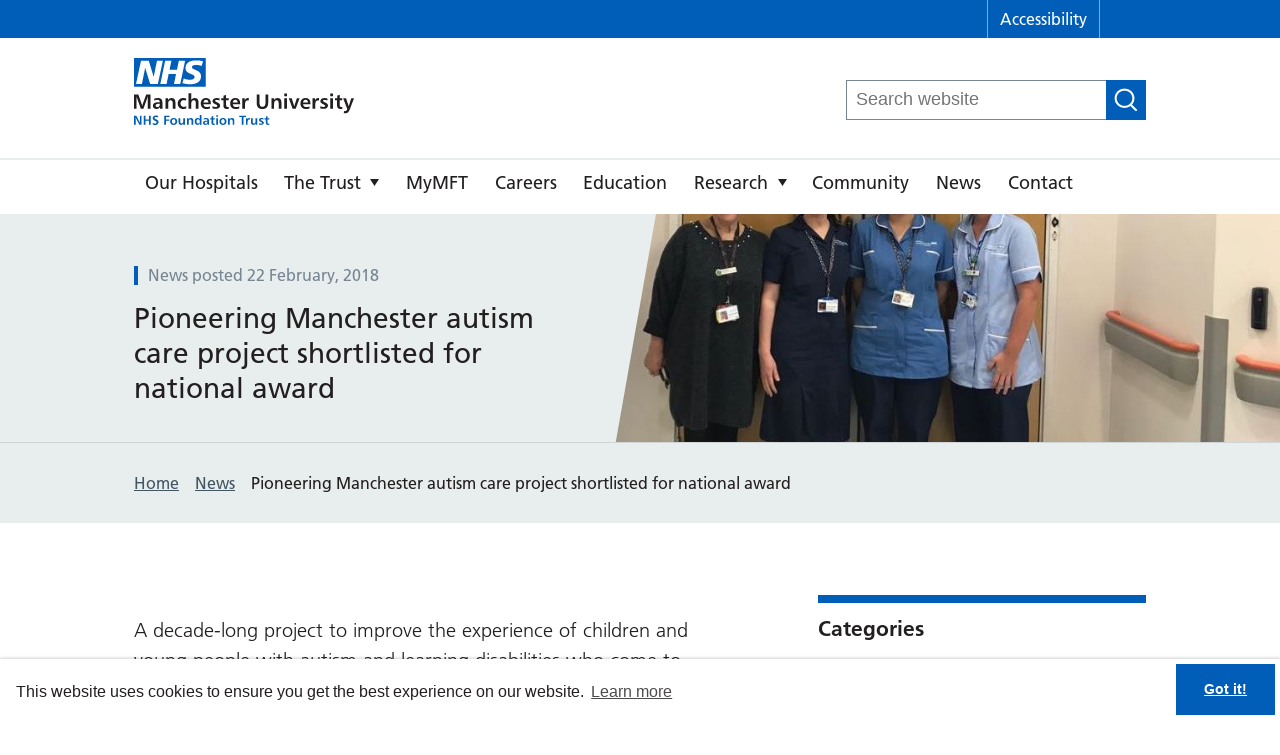

--- FILE ---
content_type: text/html; charset=UTF-8
request_url: https://mft.nhs.uk/2018/02/22/pioneering-manchester-autism-care-project-shortlisted-for-national-award/
body_size: 13704
content:
    <!doctype html>
<!--[if lt IE 7]><html class="no-js ie ie6 lt-ie9 lt-ie8 lt-ie7" lang="en-GB"> <![endif]-->
<!--[if IE 7]><html class="no-js ie ie7 lt-ie9 lt-ie8" lang="en-GB"> <![endif]-->
<!--[if IE 8]><html class="no-js ie ie8 lt-ie9" lang="en-GB"> <![endif]-->
<!--[if IE 9]><html class="no-js ie ie9 lt-ie10" lang="en-GB"> <![endif]-->
<!--[if gt IE 9]><!--><html class="no-js" lang="en"> <!--<![endif]-->
<head>
    <!-- Google Tag Manager -->
<script>(function(w,d,s,l,i){w[l]=w[l]||[];w[l].push({'gtm.start':
new Date().getTime(),event:'gtm.js'});var f=d.getElementsByTagName(s)[0],
j=d.createElement(s),dl=l!='dataLayer'?'&l='+l:'';j.async=true;j.src=
'https://www.googletagmanager.com/gtm.js?id='+i+dl;f.parentNode.insertBefore(j,f);
})(window,document,'script','dataLayer','GTM-NPH3WLP');</script>
<!-- End Google Tag Manager -->
    <meta charset="UTF-8" />

        
    

    <meta http-equiv="Content-Type" content="text/html; charset=UTF-8" />
    <meta http-equiv="X-UA-Compatible" content="IE=edge">
    <meta name="viewport" content="width=device-width, initial-scale=1, shrink-to-fit=no">

    <link rel="author" href="https://mft.nhs.uk/app/themes/mft/humans.txt" />
    <link rel="pingback" href="https://mft.nhs.uk/wp/xmlrpc.php" />

        <link rel="stylesheet" type="text/css" href="//cdn.jsdelivr.net/gh/kenwheeler/slick@1.8.0/slick/slick.css"/>

    <style type="text/css">
@import url("//fast.fonts.net/t/1.css?apiType=css&projectid=e4a3a7f3-5b16-4290-a566-80ddd6309d5b");
    @font-face{
        font-family:"Frutiger LT W01_45 Light";
        src:url("https://mft.nhs.uk/app/themes/mft/dist/fonts/FrutigerLTW01-45Light.eot?#iefix");
        src:url("https://mft.nhs.uk/app/themes/mft/dist/fonts/FrutigerLTW01-45Light.eot?#iefix") format("eot"),url("https://mft.nhs.uk/app/themes/mft/dist/fonts/FrutigerLTW01-45Light.woff2") format("woff2"),url("https://mft.nhs.uk/app/themes/mft/dist/fonts/FrutigerLTW01-45Light.woff") format("woff"),url("https://mft.nhs.uk/app/themes/mft/dist/fonts/FrutigerLTW01-45Light.ttf") format("truetype"),url("https://mft.nhs.uk/app/themes/mft/dist/fonts/FrutigerLTW01-45Light.svg") format("svg");
    }
    @font-face{
        font-family:"Frutiger LT W01_55 Roman";
        src:url("https://mft.nhs.uk/app/themes/mft/dist/fonts/FrutigerLTW01-55Roman.eot?#iefix");
        src:url("https://mft.nhs.uk/app/themes/mft/dist/fonts/FrutigerLTW01-55Roman.eot?#iefix") format("eot"),url("https://mft.nhs.uk/app/themes/mft/dist/fonts/FrutigerLTW01-55Roman.woff2") format("woff2"),url("https://mft.nhs.uk/app/themes/mft/dist/fonts/FrutigerLTW01-55Roman.woff") format("woff"),url("https://mft.nhs.uk/app/themes/mft/dist/fonts/FrutigerLTW01-55Roman.ttf") format("truetype"),url("https://mft.nhs.uk/app/themes/mft/dist/fonts/FrutigerLTW01-55Roman.svg") format("svg");
    }
    @font-face{
        font-family:"Frutiger LT W01_65 Bold";
        src:url("https://mft.nhs.uk/app/themes/mft/dist/fonts/FrutigerLTW01-65Bold.eot?#iefix");
        src:url("https://mft.nhs.uk/app/themes/mft/dist/fonts/FrutigerLTW01-65Bold.eot?#iefix") format("eot"),url("https://mft.nhs.uk/app/themes/mft/dist/fonts/FrutigerLTW01-65Bold.woff2") format("woff2"),url("https://mft.nhs.uk/app/themes/mft/dist/fonts/FrutigerLTW01-65Bold.woff") format("woff"),url("https://mft.nhs.uk/app/themes/mft/dist/fonts/FrutigerLTW01-65Bold.ttf") format("truetype"),url("https://mft.nhs.uk/app/themes/mft/dist/fonts/FrutigerLTW01-65Bold.svg") format("svg");
    }
</style>
    <link rel="apple-touch-icon" sizes="180x180" href="/app/themes/mft/dist/favicons/apple-touch-icon.png">
<link rel="icon" type="image/png" sizes="32x32" href="/app/themes/mft/dist/favicons/favicon-32x32.png">
<link rel="icon" type="image/png" sizes="194x194" href="/app/themes/mft/dist/favicons/favicon-194x194.png">
<link rel="icon" type="image/png" sizes="192x192" href="/app/themes/mft/dist/favicons/android-chrome-192x192.png">
<link rel="icon" type="image/png" sizes="16x16" href="/app/themes/mft/dist/favicons/favicon-16x16.png">
<link rel="manifest" href="/app/themes/mft/dist/favicons/manifest.json">
<link rel="mask-icon" href="/app/themes/mft/dist/favicons/safari-pinned-tab.svg" color="#005ebb">
<meta name="msapplication-TileColor" content="#005ebb">
<meta name="msapplication-TileImage" content="/app/themes/mft/dist/favicons/mstile-144x144.png">
<meta name="theme-color" content="#005ebb">

    <meta name='robots' content='index, follow, max-image-preview:large, max-snippet:-1, max-video-preview:-1' />
	<style>img:is([sizes="auto" i], [sizes^="auto," i]) { contain-intrinsic-size: 3000px 1500px }</style>
	
	<!-- This site is optimized with the Yoast SEO plugin v25.5 - https://yoast.com/wordpress/plugins/seo/ -->
	<title>Pioneering Manchester autism care project shortlisted for national award - Manchester University NHS Foundation Trust</title>
	<link rel="canonical" href="https://mft.nhs.uk/2018/02/22/pioneering-manchester-autism-care-project-shortlisted-for-national-award/" />
	<meta property="og:locale" content="en_US" />
	<meta property="og:type" content="article" />
	<meta property="og:title" content="Pioneering Manchester autism care project shortlisted for national award - Manchester University NHS Foundation Trust" />
	<meta property="og:description" content="A decade-long project to improve the experience of children and young people with autism and learning disabilities who come to Royal Manchester Children’s Hospital (RMCH) for planned or emergency treatment has been shortlisted for a national award. The Recognising Autism Management Programme (RAMP) at RMCH is celebrating both its tenth birthday and being recognised in [&hellip;]" />
	<meta property="og:url" content="https://mft.nhs.uk/2018/02/22/pioneering-manchester-autism-care-project-shortlisted-for-national-award/" />
	<meta property="og:site_name" content="Manchester University NHS Foundation Trust" />
	<meta property="article:published_time" content="2018-02-22T10:19:54+00:00" />
	<meta property="article:modified_time" content="2018-04-06T16:42:09+00:00" />
	<meta property="og:image" content="https://mft.nhs.uk/app/uploads/2018/04/autism-award-v2-1.jpg" />
	<meta property="og:image:width" content="842" />
	<meta property="og:image:height" content="550" />
	<meta property="og:image:type" content="image/jpeg" />
	<meta name="author" content="Dynamite Technology" />
	<meta name="twitter:card" content="summary_large_image" />
	<meta name="twitter:label1" content="Written by" />
	<meta name="twitter:data1" content="Dynamite Technology" />
	<meta name="twitter:label2" content="Est. reading time" />
	<meta name="twitter:data2" content="5 minutes" />
	<script type="application/ld+json" class="yoast-schema-graph">{"@context":"https://schema.org","@graph":[{"@type":"WebPage","@id":"https://mft.nhs.uk/2018/02/22/pioneering-manchester-autism-care-project-shortlisted-for-national-award/","url":"https://mft.nhs.uk/2018/02/22/pioneering-manchester-autism-care-project-shortlisted-for-national-award/","name":"Pioneering Manchester autism care project shortlisted for national award - Manchester University NHS Foundation Trust","isPartOf":{"@id":"https://mft.nhs.uk/#website"},"primaryImageOfPage":{"@id":"https://mft.nhs.uk/2018/02/22/pioneering-manchester-autism-care-project-shortlisted-for-national-award/#primaryimage"},"image":{"@id":"https://mft.nhs.uk/2018/02/22/pioneering-manchester-autism-care-project-shortlisted-for-national-award/#primaryimage"},"thumbnailUrl":"https://mft.nhs.uk/app/uploads/2018/04/autism-award-v2-1.jpg","datePublished":"2018-02-22T10:19:54+00:00","dateModified":"2018-04-06T16:42:09+00:00","author":{"@id":"https://mft.nhs.uk/#/schema/person/6ec366c306da79f8680f506af49528d0"},"breadcrumb":{"@id":"https://mft.nhs.uk/2018/02/22/pioneering-manchester-autism-care-project-shortlisted-for-national-award/#breadcrumb"},"inLanguage":"en-US","potentialAction":[{"@type":"ReadAction","target":["https://mft.nhs.uk/2018/02/22/pioneering-manchester-autism-care-project-shortlisted-for-national-award/"]}]},{"@type":"ImageObject","inLanguage":"en-US","@id":"https://mft.nhs.uk/2018/02/22/pioneering-manchester-autism-care-project-shortlisted-for-national-award/#primaryimage","url":"https://mft.nhs.uk/app/uploads/2018/04/autism-award-v2-1.jpg","contentUrl":"https://mft.nhs.uk/app/uploads/2018/04/autism-award-v2-1.jpg","width":842,"height":550},{"@type":"BreadcrumbList","@id":"https://mft.nhs.uk/2018/02/22/pioneering-manchester-autism-care-project-shortlisted-for-national-award/#breadcrumb","itemListElement":[{"@type":"ListItem","position":1,"name":"Home","item":"https://mft.nhs.uk/"},{"@type":"ListItem","position":2,"name":"Pioneering Manchester autism care project shortlisted for national award"}]},{"@type":"WebSite","@id":"https://mft.nhs.uk/#website","url":"https://mft.nhs.uk/","name":"Manchester University NHS Foundation Trust","description":"","potentialAction":[{"@type":"SearchAction","target":{"@type":"EntryPoint","urlTemplate":"https://mft.nhs.uk/?s={search_term_string}"},"query-input":{"@type":"PropertyValueSpecification","valueRequired":true,"valueName":"search_term_string"}}],"inLanguage":"en-US"},{"@type":"Person","@id":"https://mft.nhs.uk/#/schema/person/6ec366c306da79f8680f506af49528d0","name":"Dynamite Technology","image":{"@type":"ImageObject","inLanguage":"en-US","@id":"https://mft.nhs.uk/#/schema/person/image/","url":"https://secure.gravatar.com/avatar/6e2ad5822a71cd05c7e7f2721601ff701e254bb823633658bc4b6df02e950f3a?s=96&d=mm&r=g","contentUrl":"https://secure.gravatar.com/avatar/6e2ad5822a71cd05c7e7f2721601ff701e254bb823633658bc4b6df02e950f3a?s=96&d=mm&r=g","caption":"Dynamite Technology"},"url":"https://mft.nhs.uk/author/dynamite/"}]}</script>
	<!-- / Yoast SEO plugin. -->


<link rel="alternate" type="application/rss+xml" title="Manchester University NHS Foundation Trust &raquo; Pioneering Manchester autism care project shortlisted for national award Comments Feed" href="https://mft.nhs.uk/2018/02/22/pioneering-manchester-autism-care-project-shortlisted-for-national-award/feed/" />
<script type="text/javascript">
/* <![CDATA[ */
window._wpemojiSettings = {"baseUrl":"https:\/\/s.w.org\/images\/core\/emoji\/16.0.1\/72x72\/","ext":".png","svgUrl":"https:\/\/s.w.org\/images\/core\/emoji\/16.0.1\/svg\/","svgExt":".svg","source":{"concatemoji":"https:\/\/mft.nhs.uk\/wp\/wp-includes\/js\/wp-emoji-release.min.js?ver=6.8.2"}};
/*! This file is auto-generated */
!function(s,n){var o,i,e;function c(e){try{var t={supportTests:e,timestamp:(new Date).valueOf()};sessionStorage.setItem(o,JSON.stringify(t))}catch(e){}}function p(e,t,n){e.clearRect(0,0,e.canvas.width,e.canvas.height),e.fillText(t,0,0);var t=new Uint32Array(e.getImageData(0,0,e.canvas.width,e.canvas.height).data),a=(e.clearRect(0,0,e.canvas.width,e.canvas.height),e.fillText(n,0,0),new Uint32Array(e.getImageData(0,0,e.canvas.width,e.canvas.height).data));return t.every(function(e,t){return e===a[t]})}function u(e,t){e.clearRect(0,0,e.canvas.width,e.canvas.height),e.fillText(t,0,0);for(var n=e.getImageData(16,16,1,1),a=0;a<n.data.length;a++)if(0!==n.data[a])return!1;return!0}function f(e,t,n,a){switch(t){case"flag":return n(e,"\ud83c\udff3\ufe0f\u200d\u26a7\ufe0f","\ud83c\udff3\ufe0f\u200b\u26a7\ufe0f")?!1:!n(e,"\ud83c\udde8\ud83c\uddf6","\ud83c\udde8\u200b\ud83c\uddf6")&&!n(e,"\ud83c\udff4\udb40\udc67\udb40\udc62\udb40\udc65\udb40\udc6e\udb40\udc67\udb40\udc7f","\ud83c\udff4\u200b\udb40\udc67\u200b\udb40\udc62\u200b\udb40\udc65\u200b\udb40\udc6e\u200b\udb40\udc67\u200b\udb40\udc7f");case"emoji":return!a(e,"\ud83e\udedf")}return!1}function g(e,t,n,a){var r="undefined"!=typeof WorkerGlobalScope&&self instanceof WorkerGlobalScope?new OffscreenCanvas(300,150):s.createElement("canvas"),o=r.getContext("2d",{willReadFrequently:!0}),i=(o.textBaseline="top",o.font="600 32px Arial",{});return e.forEach(function(e){i[e]=t(o,e,n,a)}),i}function t(e){var t=s.createElement("script");t.src=e,t.defer=!0,s.head.appendChild(t)}"undefined"!=typeof Promise&&(o="wpEmojiSettingsSupports",i=["flag","emoji"],n.supports={everything:!0,everythingExceptFlag:!0},e=new Promise(function(e){s.addEventListener("DOMContentLoaded",e,{once:!0})}),new Promise(function(t){var n=function(){try{var e=JSON.parse(sessionStorage.getItem(o));if("object"==typeof e&&"number"==typeof e.timestamp&&(new Date).valueOf()<e.timestamp+604800&&"object"==typeof e.supportTests)return e.supportTests}catch(e){}return null}();if(!n){if("undefined"!=typeof Worker&&"undefined"!=typeof OffscreenCanvas&&"undefined"!=typeof URL&&URL.createObjectURL&&"undefined"!=typeof Blob)try{var e="postMessage("+g.toString()+"("+[JSON.stringify(i),f.toString(),p.toString(),u.toString()].join(",")+"));",a=new Blob([e],{type:"text/javascript"}),r=new Worker(URL.createObjectURL(a),{name:"wpTestEmojiSupports"});return void(r.onmessage=function(e){c(n=e.data),r.terminate(),t(n)})}catch(e){}c(n=g(i,f,p,u))}t(n)}).then(function(e){for(var t in e)n.supports[t]=e[t],n.supports.everything=n.supports.everything&&n.supports[t],"flag"!==t&&(n.supports.everythingExceptFlag=n.supports.everythingExceptFlag&&n.supports[t]);n.supports.everythingExceptFlag=n.supports.everythingExceptFlag&&!n.supports.flag,n.DOMReady=!1,n.readyCallback=function(){n.DOMReady=!0}}).then(function(){return e}).then(function(){var e;n.supports.everything||(n.readyCallback(),(e=n.source||{}).concatemoji?t(e.concatemoji):e.wpemoji&&e.twemoji&&(t(e.twemoji),t(e.wpemoji)))}))}((window,document),window._wpemojiSettings);
/* ]]> */
</script>
<style id='wp-emoji-styles-inline-css' type='text/css'>

	img.wp-smiley, img.emoji {
		display: inline !important;
		border: none !important;
		box-shadow: none !important;
		height: 1em !important;
		width: 1em !important;
		margin: 0 0.07em !important;
		vertical-align: -0.1em !important;
		background: none !important;
		padding: 0 !important;
	}
</style>
<link rel='stylesheet' id='wp-block-library-css' href='https://mft.nhs.uk/wp/wp-includes/css/dist/block-library/style.min.css?ver=6.8.2' type='text/css' media='all' />
<style id='classic-theme-styles-inline-css' type='text/css'>
/*! This file is auto-generated */
.wp-block-button__link{color:#fff;background-color:#32373c;border-radius:9999px;box-shadow:none;text-decoration:none;padding:calc(.667em + 2px) calc(1.333em + 2px);font-size:1.125em}.wp-block-file__button{background:#32373c;color:#fff;text-decoration:none}
</style>
<style id='global-styles-inline-css' type='text/css'>
:root{--wp--preset--aspect-ratio--square: 1;--wp--preset--aspect-ratio--4-3: 4/3;--wp--preset--aspect-ratio--3-4: 3/4;--wp--preset--aspect-ratio--3-2: 3/2;--wp--preset--aspect-ratio--2-3: 2/3;--wp--preset--aspect-ratio--16-9: 16/9;--wp--preset--aspect-ratio--9-16: 9/16;--wp--preset--color--black: #000000;--wp--preset--color--cyan-bluish-gray: #abb8c3;--wp--preset--color--white: #ffffff;--wp--preset--color--pale-pink: #f78da7;--wp--preset--color--vivid-red: #cf2e2e;--wp--preset--color--luminous-vivid-orange: #ff6900;--wp--preset--color--luminous-vivid-amber: #fcb900;--wp--preset--color--light-green-cyan: #7bdcb5;--wp--preset--color--vivid-green-cyan: #00d084;--wp--preset--color--pale-cyan-blue: #8ed1fc;--wp--preset--color--vivid-cyan-blue: #0693e3;--wp--preset--color--vivid-purple: #9b51e0;--wp--preset--gradient--vivid-cyan-blue-to-vivid-purple: linear-gradient(135deg,rgba(6,147,227,1) 0%,rgb(155,81,224) 100%);--wp--preset--gradient--light-green-cyan-to-vivid-green-cyan: linear-gradient(135deg,rgb(122,220,180) 0%,rgb(0,208,130) 100%);--wp--preset--gradient--luminous-vivid-amber-to-luminous-vivid-orange: linear-gradient(135deg,rgba(252,185,0,1) 0%,rgba(255,105,0,1) 100%);--wp--preset--gradient--luminous-vivid-orange-to-vivid-red: linear-gradient(135deg,rgba(255,105,0,1) 0%,rgb(207,46,46) 100%);--wp--preset--gradient--very-light-gray-to-cyan-bluish-gray: linear-gradient(135deg,rgb(238,238,238) 0%,rgb(169,184,195) 100%);--wp--preset--gradient--cool-to-warm-spectrum: linear-gradient(135deg,rgb(74,234,220) 0%,rgb(151,120,209) 20%,rgb(207,42,186) 40%,rgb(238,44,130) 60%,rgb(251,105,98) 80%,rgb(254,248,76) 100%);--wp--preset--gradient--blush-light-purple: linear-gradient(135deg,rgb(255,206,236) 0%,rgb(152,150,240) 100%);--wp--preset--gradient--blush-bordeaux: linear-gradient(135deg,rgb(254,205,165) 0%,rgb(254,45,45) 50%,rgb(107,0,62) 100%);--wp--preset--gradient--luminous-dusk: linear-gradient(135deg,rgb(255,203,112) 0%,rgb(199,81,192) 50%,rgb(65,88,208) 100%);--wp--preset--gradient--pale-ocean: linear-gradient(135deg,rgb(255,245,203) 0%,rgb(182,227,212) 50%,rgb(51,167,181) 100%);--wp--preset--gradient--electric-grass: linear-gradient(135deg,rgb(202,248,128) 0%,rgb(113,206,126) 100%);--wp--preset--gradient--midnight: linear-gradient(135deg,rgb(2,3,129) 0%,rgb(40,116,252) 100%);--wp--preset--font-size--small: 13px;--wp--preset--font-size--medium: 20px;--wp--preset--font-size--large: 36px;--wp--preset--font-size--x-large: 42px;--wp--preset--spacing--20: 0.44rem;--wp--preset--spacing--30: 0.67rem;--wp--preset--spacing--40: 1rem;--wp--preset--spacing--50: 1.5rem;--wp--preset--spacing--60: 2.25rem;--wp--preset--spacing--70: 3.38rem;--wp--preset--spacing--80: 5.06rem;--wp--preset--shadow--natural: 6px 6px 9px rgba(0, 0, 0, 0.2);--wp--preset--shadow--deep: 12px 12px 50px rgba(0, 0, 0, 0.4);--wp--preset--shadow--sharp: 6px 6px 0px rgba(0, 0, 0, 0.2);--wp--preset--shadow--outlined: 6px 6px 0px -3px rgba(255, 255, 255, 1), 6px 6px rgba(0, 0, 0, 1);--wp--preset--shadow--crisp: 6px 6px 0px rgba(0, 0, 0, 1);}:where(.is-layout-flex){gap: 0.5em;}:where(.is-layout-grid){gap: 0.5em;}body .is-layout-flex{display: flex;}.is-layout-flex{flex-wrap: wrap;align-items: center;}.is-layout-flex > :is(*, div){margin: 0;}body .is-layout-grid{display: grid;}.is-layout-grid > :is(*, div){margin: 0;}:where(.wp-block-columns.is-layout-flex){gap: 2em;}:where(.wp-block-columns.is-layout-grid){gap: 2em;}:where(.wp-block-post-template.is-layout-flex){gap: 1.25em;}:where(.wp-block-post-template.is-layout-grid){gap: 1.25em;}.has-black-color{color: var(--wp--preset--color--black) !important;}.has-cyan-bluish-gray-color{color: var(--wp--preset--color--cyan-bluish-gray) !important;}.has-white-color{color: var(--wp--preset--color--white) !important;}.has-pale-pink-color{color: var(--wp--preset--color--pale-pink) !important;}.has-vivid-red-color{color: var(--wp--preset--color--vivid-red) !important;}.has-luminous-vivid-orange-color{color: var(--wp--preset--color--luminous-vivid-orange) !important;}.has-luminous-vivid-amber-color{color: var(--wp--preset--color--luminous-vivid-amber) !important;}.has-light-green-cyan-color{color: var(--wp--preset--color--light-green-cyan) !important;}.has-vivid-green-cyan-color{color: var(--wp--preset--color--vivid-green-cyan) !important;}.has-pale-cyan-blue-color{color: var(--wp--preset--color--pale-cyan-blue) !important;}.has-vivid-cyan-blue-color{color: var(--wp--preset--color--vivid-cyan-blue) !important;}.has-vivid-purple-color{color: var(--wp--preset--color--vivid-purple) !important;}.has-black-background-color{background-color: var(--wp--preset--color--black) !important;}.has-cyan-bluish-gray-background-color{background-color: var(--wp--preset--color--cyan-bluish-gray) !important;}.has-white-background-color{background-color: var(--wp--preset--color--white) !important;}.has-pale-pink-background-color{background-color: var(--wp--preset--color--pale-pink) !important;}.has-vivid-red-background-color{background-color: var(--wp--preset--color--vivid-red) !important;}.has-luminous-vivid-orange-background-color{background-color: var(--wp--preset--color--luminous-vivid-orange) !important;}.has-luminous-vivid-amber-background-color{background-color: var(--wp--preset--color--luminous-vivid-amber) !important;}.has-light-green-cyan-background-color{background-color: var(--wp--preset--color--light-green-cyan) !important;}.has-vivid-green-cyan-background-color{background-color: var(--wp--preset--color--vivid-green-cyan) !important;}.has-pale-cyan-blue-background-color{background-color: var(--wp--preset--color--pale-cyan-blue) !important;}.has-vivid-cyan-blue-background-color{background-color: var(--wp--preset--color--vivid-cyan-blue) !important;}.has-vivid-purple-background-color{background-color: var(--wp--preset--color--vivid-purple) !important;}.has-black-border-color{border-color: var(--wp--preset--color--black) !important;}.has-cyan-bluish-gray-border-color{border-color: var(--wp--preset--color--cyan-bluish-gray) !important;}.has-white-border-color{border-color: var(--wp--preset--color--white) !important;}.has-pale-pink-border-color{border-color: var(--wp--preset--color--pale-pink) !important;}.has-vivid-red-border-color{border-color: var(--wp--preset--color--vivid-red) !important;}.has-luminous-vivid-orange-border-color{border-color: var(--wp--preset--color--luminous-vivid-orange) !important;}.has-luminous-vivid-amber-border-color{border-color: var(--wp--preset--color--luminous-vivid-amber) !important;}.has-light-green-cyan-border-color{border-color: var(--wp--preset--color--light-green-cyan) !important;}.has-vivid-green-cyan-border-color{border-color: var(--wp--preset--color--vivid-green-cyan) !important;}.has-pale-cyan-blue-border-color{border-color: var(--wp--preset--color--pale-cyan-blue) !important;}.has-vivid-cyan-blue-border-color{border-color: var(--wp--preset--color--vivid-cyan-blue) !important;}.has-vivid-purple-border-color{border-color: var(--wp--preset--color--vivid-purple) !important;}.has-vivid-cyan-blue-to-vivid-purple-gradient-background{background: var(--wp--preset--gradient--vivid-cyan-blue-to-vivid-purple) !important;}.has-light-green-cyan-to-vivid-green-cyan-gradient-background{background: var(--wp--preset--gradient--light-green-cyan-to-vivid-green-cyan) !important;}.has-luminous-vivid-amber-to-luminous-vivid-orange-gradient-background{background: var(--wp--preset--gradient--luminous-vivid-amber-to-luminous-vivid-orange) !important;}.has-luminous-vivid-orange-to-vivid-red-gradient-background{background: var(--wp--preset--gradient--luminous-vivid-orange-to-vivid-red) !important;}.has-very-light-gray-to-cyan-bluish-gray-gradient-background{background: var(--wp--preset--gradient--very-light-gray-to-cyan-bluish-gray) !important;}.has-cool-to-warm-spectrum-gradient-background{background: var(--wp--preset--gradient--cool-to-warm-spectrum) !important;}.has-blush-light-purple-gradient-background{background: var(--wp--preset--gradient--blush-light-purple) !important;}.has-blush-bordeaux-gradient-background{background: var(--wp--preset--gradient--blush-bordeaux) !important;}.has-luminous-dusk-gradient-background{background: var(--wp--preset--gradient--luminous-dusk) !important;}.has-pale-ocean-gradient-background{background: var(--wp--preset--gradient--pale-ocean) !important;}.has-electric-grass-gradient-background{background: var(--wp--preset--gradient--electric-grass) !important;}.has-midnight-gradient-background{background: var(--wp--preset--gradient--midnight) !important;}.has-small-font-size{font-size: var(--wp--preset--font-size--small) !important;}.has-medium-font-size{font-size: var(--wp--preset--font-size--medium) !important;}.has-large-font-size{font-size: var(--wp--preset--font-size--large) !important;}.has-x-large-font-size{font-size: var(--wp--preset--font-size--x-large) !important;}
:where(.wp-block-post-template.is-layout-flex){gap: 1.25em;}:where(.wp-block-post-template.is-layout-grid){gap: 1.25em;}
:where(.wp-block-columns.is-layout-flex){gap: 2em;}:where(.wp-block-columns.is-layout-grid){gap: 2em;}
:root :where(.wp-block-pullquote){font-size: 1.5em;line-height: 1.6;}
</style>
<link rel='stylesheet' id='wp-smart-crop-renderer-css' href='https://mft.nhs.uk/app/plugins/wp-smartcrop/css/image-renderer.css?ver=2.0.10' type='text/css' media='all' />
<link rel='stylesheet' id='mft-hospitals-css' href='https://mft.nhs.uk/app/plugins/plugin-mft-hospitals/public/css/mft-hospitals-public.css?ver=1.0.0' type='text/css' media='all' />
<link rel='stylesheet' id='mft-parent-style-css' href='https://mft.nhs.uk/app/themes/mft/dist/styles/main.min.css?ver=1760708110' type='text/css' media='all' />
<script type="text/javascript" src="https://mft.nhs.uk/wp/wp-includes/js/jquery/jquery.min.js?ver=3.7.1" id="jquery-core-js"></script>
<script type="text/javascript" src="https://mft.nhs.uk/wp/wp-includes/js/jquery/jquery-migrate.min.js?ver=3.4.1" id="jquery-migrate-js"></script>
<script type="text/javascript" src="https://mft.nhs.uk/app/plugins/plugin-mft-hospitals/public/js/mft-hospitals-public.js?ver=1.0.0" id="mft-hospitals-js"></script>
<script></script><link rel="https://api.w.org/" href="https://mft.nhs.uk/wp-json/" /><link rel="alternate" title="JSON" type="application/json" href="https://mft.nhs.uk/wp-json/wp/v2/posts/1827" /><link rel="EditURI" type="application/rsd+xml" title="RSD" href="https://mft.nhs.uk/wp/xmlrpc.php?rsd" />
<meta name="generator" content="WordPress 6.8.2" />
<link rel='shortlink' href='https://mft.nhs.uk/?p=1827' />
<link rel="alternate" title="oEmbed (JSON)" type="application/json+oembed" href="https://mft.nhs.uk/wp-json/oembed/1.0/embed?url=https%3A%2F%2Fmft.nhs.uk%2F2018%2F02%2F22%2Fpioneering-manchester-autism-care-project-shortlisted-for-national-award%2F" />
<link rel="alternate" title="oEmbed (XML)" type="text/xml+oembed" href="https://mft.nhs.uk/wp-json/oembed/1.0/embed?url=https%3A%2F%2Fmft.nhs.uk%2F2018%2F02%2F22%2Fpioneering-manchester-autism-care-project-shortlisted-for-national-award%2F&#038;format=xml" />
<script type="text/javascript">
               var ajaxurl = "https://mft.nhs.uk/wp/wp-admin/admin-ajax.php";
             </script><meta name="generator" content="Powered by WPBakery Page Builder - drag and drop page builder for WordPress."/>
<noscript><style> .wpb_animate_when_almost_visible { opacity: 1; }</style></noscript>

   <link rel="stylesheet" href="https://unpkg.com/gutenberg-css@0.4" media="print">


    	    	    </head>

	<body class="wp-theme-mft site-id-1  " data-template="base.twig">



        
        
			


		<!-- Google Tag Manager (noscript) -->
<noscript><iframe src="https://www.googletagmanager.com/ns.html?id=GTM-NPH3WLP"
height="0" width="0" style="display:none;visibility:hidden"></iframe></noscript>
<!-- End Google Tag Manager (noscript) -->

		

        
                                    
    <!-- Top Bar -->
    <div class="c-top-bar no-print">
        <!-- Accessibility -->
        <!-- Translate Site -->
        <div class="container">
            <nav class="c-top-bar__menu"  id="top_bar_menu" aria-label="Top bar menu" role="navigation">
                <ul class="c-top-bar__menu-list">
                                            <li class="c-top-bar__menu-item">
                            <a class="c-top-bar__menu-link" href="https://mft.nhs.uk/accessibility/">Accessibility</a>
                        </li>
                                        <li class="c-top-bar__menu-item google-translate">
                  
                    <li>
                </ul>
            </nav>
        </div>
    </div><!-- Top Bar -->
                    
                    <!-- Site Header -->
<header class="c-site-header no-print " id="main_header" role="banner">
    <div class="c-skip-links no-print">
    <ul class="u-list-reset">
        <li><a id="top-focus" href="#main" tabindex="-1">Skip to content</a></li>
        <li><a href="#navigation">Skip to navigation</a></li>
    </ul>
</div>
    <div class="container">
        <div class="o-grid">
            <div class="c-site-header__logo ">
                <a class="c-site-header__logo-link" href="https://mft.nhs.uk" title="Go to homepage" rel="home">
                    Manchester University NHS Foundation Trust
                </a>
                            </div>
           
            <div class="c-site-header__right ">
                  
                                      <form method="get" class="c-search-form c-search-form--desktop c-search-form--trust" action="https://mft.nhs.uk" role="search">
    <div  class="c-search-form__field-wrapper">
        <label>
            <span class="u-screen-reader-text">Search for:</span>
            <input type="search" class="c-search-form__field" placeholder="Search website" value="" name="s">
        </label>
    </div>
    <div class="c-search-form__submit-wrapper">
        <button type="submit" class="c-search-form__submit">Search <svg width="40" height="40" viewBox="0 0 40 40" xmlns="http://www.w3.org/2000/svg"><title>search</title><path d="M17.538 4.39c-7.21 0-13.056 5.693-13.056 12.716 0 7.022 5.845 12.715 13.056 12.715 7.21 0 13.056-5.693 13.056-12.715 0-7.023-5.845-12.715-13.056-12.715zM1 17.107C1 8.21 8.404 1 17.538 1s16.538 7.21 16.538 16.106c0 4.09-1.565 7.824-4.145 10.665L39 36.602 36.538 39l-9.176-8.936a16.76 16.76 0 0 1-9.824 3.148C8.404 33.212 1 26 1 17.106z" fill="#231F20"/></svg> </button>
    </div>
</form>
                                                  

                <div id="google_translate_element" class=""></div>
                
                <a class="c-button c-button--nav u-mobile-only js-site-nav--toggle" id="navigation-button" href="#navigation" title="Open main navigation" aria-label="Navigation" aria-controls="navigation" aria-expanded="false">
                    <span aria-hidden="true" tabindex="-1"></span>
                    <span aria-hidden="true" tabindex="-1"></span>
                    <span aria-hidden="true" tabindex="-1"></span>
                </a>
                            </div>
        </div>
    </div>
</header><!-- Site Header -->
        
                        <!-- Site Nav -->
    <div class="container no-print">
        <div class="o-grid">
            <nav class="c-site-nav c-site-nav--standard u-clearfix" id="navigation" role="navigation" aria-label="Main navigation" aria-labelledby="navigation-button">
                <ul class="c-site-nav__menu" role="menubar" aria-hidden="false">
                                            <li class="c-site-nav__item  menu-item menu-item-type-post_type menu-item-object-page menu-item-370 " role="menuitem" aria-haspopup="false">
                            <a class="c-site-nav__link"  href="https://mft.nhs.uk/hospitals/">Our Hospitals</a>
                                                                                  
                                <ul class="c-site-nav__dropdown-list  c-site-nav__dropdown--hospitals" role="menu" >
                                                                                                                        <li class="c-site-nav__dropdown-item c-site-nav__hospital-item" role="presentation" >
                                                <a class="c-site-nav__dropdown-link c-site-nav__hospital-link" role="menuitem" target="_blank" rel="noopener noreferrer" href="https://mft.nhs.uk/north-manchester-general-hospital/" style="border-color:#006747">North Manchester General Hospital</a>
                                            </li>
                                                                                                                                                                                                                                                                                                                                                                                                    <li class="c-site-nav__dropdown-item c-site-nav__hospital-item" role="presentation" >
                                                <a class="c-site-nav__dropdown-link c-site-nav__hospital-link" role="menuitem" target="_blank" rel="noopener noreferrer" href="https://mft.nhs.uk/mri" style="border-color:#811330">Manchester Royal Infirmary</a>
                                            </li>
                                                                                                                                                                <li class="c-site-nav__dropdown-item c-site-nav__hospital-item" role="presentation" >
                                                <a class="c-site-nav__dropdown-link c-site-nav__hospital-link" role="menuitem" target="_blank" rel="noopener noreferrer" href="https://mft.nhs.uk/wythenshawe/" style="border-color:#77c001">Wythenshawe Hospital</a>
                                            </li>
                                                                                                                                                                <li class="c-site-nav__dropdown-item c-site-nav__hospital-item" role="presentation" >
                                                <a class="c-site-nav__dropdown-link c-site-nav__hospital-link" role="menuitem" target="_blank" rel="noopener noreferrer" href="https://mft.nhs.uk/rmch/" style="border-color:#78be20">Royal Manchester Children’s Hospital</a>
                                            </li>
                                                                                                                                                                <li class="c-site-nav__dropdown-item c-site-nav__hospital-item" role="presentation" >
                                                <a class="c-site-nav__dropdown-link c-site-nav__hospital-link" role="menuitem" target="_blank" rel="noopener noreferrer" href="https://mft.nhs.uk/royal-eye/" style="border-color:#fbe201">Manchester Royal Eye Hospital</a>
                                            </li>
                                                                                                                                                                <li class="c-site-nav__dropdown-item c-site-nav__hospital-item" role="presentation" >
                                                <a class="c-site-nav__dropdown-link c-site-nav__hospital-link" role="menuitem" target="_blank" rel="noopener noreferrer" href="https://mft.nhs.uk/saint-marys/" style="border-color:#af2573">Saint Mary’s Hospital</a>
                                            </li>
                                                                                                                                                                <li class="c-site-nav__dropdown-item c-site-nav__hospital-item" role="presentation" >
                                                <a class="c-site-nav__dropdown-link c-site-nav__hospital-link" role="menuitem" target="_blank" rel="noopener noreferrer" href="https://mft.nhs.uk/dental/" style="border-color:#18a398">University Dental Hospital of Manchester</a>
                                            </li>
                                                                                                                                                                <li class="c-site-nav__dropdown-item c-site-nav__hospital-item" role="presentation" >
                                                <a class="c-site-nav__dropdown-link c-site-nav__hospital-link" role="menuitem" target="_blank" rel="noopener noreferrer" href="https://mft.nhs.uk/withington/" style="border-color:#ffb901">Withington Community Hospital</a>
                                            </li>
                                                                                                                                                                <li class="c-site-nav__dropdown-item c-site-nav__hospital-item" role="presentation" >
                                                <a class="c-site-nav__dropdown-link c-site-nav__hospital-link" role="menuitem" target="_blank" rel="noopener noreferrer" href="https://mft.nhs.uk/trafford/" style="border-color:#29beed">Trafford General Hospital</a>
                                            </li>
                                                                                                                                                                <li class="c-site-nav__dropdown-item c-site-nav__hospital-item" role="presentation" >
                                                <a class="c-site-nav__dropdown-link c-site-nav__hospital-link" role="menuitem" target="_blank" rel="noopener noreferrer" href="https://mft.nhs.uk/altrincham" style="border-color:#1aab9e">Altrincham Hospital</a>
                                            </li>
                                                                                                                                                                                                                                            <li class="c-site-nav__dropdown-item c-site-nav__hospital-item" role="presentation" >
                                                <a class="c-site-nav__dropdown-link c-site-nav__hospital-link" role="menuitem" target="_blank" rel="noopener noreferrer" href="https://mft.nhs.uk/transforming-the-future-at-north-manchester-general-hospital" style="border-color:#005eb8">Transforming the Future at North Manchester General Hospital</a>
                                            </li>
                                                                                                                                                                <li class="c-site-nav__dropdown-item c-site-nav__hospital-item" role="presentation" >
                                                <a class="c-site-nav__dropdown-link c-site-nav__hospital-link" role="menuitem" target="_blank" rel="noopener noreferrer" href="https://mft.nhs.uk/future-wythenshawe-hospital" style="border-color:#77c001">Transforming the Future of Wythenshawe Hospital</a>
                                            </li>
                                                                                                                                                                                            </ul>
                                                                                                                </li>
                                            <li class="c-site-nav__item  menu-item menu-item-type-post_type menu-item-object-page menu-item-96 menu-item-has-children " role="menuitem" aria-haspopup="false">
                            <a class="c-site-nav__link"  href="https://mft.nhs.uk/the-trust/">The Trust</a>
                                                                                                                            <ul class="c-site-nav__dropdown-list" role="menu"  >
                                                                              <li class="c-site-nav__dropdown-item" role="presentation" >
                                        <a class="c-site-nav__dropdown-link"  role="menuitem" href="https://mft.nhs.uk/the-trust/the-board/">The Board</a>
                                        </li>
                                                                              <li class="c-site-nav__dropdown-item" role="presentation" >
                                        <a class="c-site-nav__dropdown-link"  role="menuitem" href="https://mft.nhs.uk/the-trust/governors-and-members/">Governors and Members</a>
                                        </li>
                                                                              <li class="c-site-nav__dropdown-item" role="presentation" >
                                        <a class="c-site-nav__dropdown-link"  role="menuitem" href="https://mft.nhs.uk/the-trust/trust-strategy-2024-29-where-excellence-meets-compassion/">Trust Strategy 2024-29</a>
                                        </li>
                                                                              <li class="c-site-nav__dropdown-item" role="presentation" >
                                        <a class="c-site-nav__dropdown-link"  role="menuitem" href="https://mft.nhs.uk/the-trust/our-vision-and-values/">Our Values</a>
                                        </li>
                                                                              <li class="c-site-nav__dropdown-item" role="presentation" >
                                        <a class="c-site-nav__dropdown-link"  role="menuitem" href="https://mft.nhs.uk/the-trust/quality-assurance-performance/">Quality & Assurance</a>
                                        </li>
                                                                              <li class="c-site-nav__dropdown-item" role="presentation" >
                                        <a class="c-site-nav__dropdown-link"  role="menuitem" href="https://mft.nhs.uk/the-trust/reports-and-publications/">Reports and Publications</a>
                                        </li>
                                                                              <li class="c-site-nav__dropdown-item" role="presentation" >
                                        <a class="c-site-nav__dropdown-link"  role="menuitem" href="https://mft.nhs.uk/the-trust/equality-diversity-and-inclusion/">Equality, Diversity and Inclusion</a>
                                        </li>
                                                                              <li class="c-site-nav__dropdown-item" role="presentation" >
                                        <a class="c-site-nav__dropdown-link"  role="menuitem" href="https://mft.nhs.uk/the-trust/our-charity/">Our Charity</a>
                                        </li>
                                                                              <li class="c-site-nav__dropdown-item" role="presentation" >
                                        <a class="c-site-nav__dropdown-link"  role="menuitem" href="https://mft.nhs.uk/the-trust/patient-advice-and-liaison-service-pals/">Patient Advice and Liaison Service (PALS)</a>
                                        </li>
                                                                              <li class="c-site-nav__dropdown-item" role="presentation" >
                                        <a class="c-site-nav__dropdown-link"  role="menuitem" href="https://mft.nhs.uk/hive-epr/">Hive EPR</a>
                                        </li>
                                                                           </ul>
                                                                                    </li>
                                            <li class="c-site-nav__item  menu-item menu-item-type-post_type menu-item-object-page menu-item-23470 " role="menuitem" aria-haspopup="false">
                            <a class="c-site-nav__link"  href="https://mft.nhs.uk/mymft/">MyMFT</a>
                                                                                </li>
                                            <li class="c-site-nav__item  menu-item menu-item-type-custom menu-item-object-custom menu-item-108 " role="menuitem" aria-haspopup="false">
                            <a class="c-site-nav__link" target="_blank" aria-expanded="false" rel="noopener noreferrer" href="https://mft.nhs.uk/careers/">Careers</a>
                                                                                </li>
                                            <li class="c-site-nav__item  menu-item menu-item-type-post_type menu-item-object-page menu-item-5461 " role="menuitem" aria-haspopup="false">
                            <a class="c-site-nav__link"  href="https://mft.nhs.uk/medical-education/">Education</a>
                                                                                </li>
                                            <li class="c-site-nav__item  menu-item menu-item-type-post_type menu-item-object-page menu-item-190 menu-item-has-children " role="menuitem" aria-haspopup="false">
                            <a class="c-site-nav__link"  href="https://mft.nhs.uk/research/">Research</a>
                                                                                                                            <ul class="c-site-nav__dropdown-list" role="menu"  >
                                                                              <li class="c-site-nav__dropdown-item" role="presentation" >
                                        <a class="c-site-nav__dropdown-link"  role="menuitem" href="http://research.cmft.nhs.uk/">Oxford Road Campus</a>
                                        </li>
                                                                              <li class="c-site-nav__dropdown-item" role="presentation" >
                                        <a class="c-site-nav__dropdown-link"  role="menuitem" href="https://mft.nhs.uk/research/manchester-catalys/">Manchester Catalys</a>
                                        </li>
                                                                           </ul>
                                                                                    </li>
                                            <li class="c-site-nav__item  menu-item menu-item-type-post_type menu-item-object-page menu-item-114 " role="menuitem" aria-haspopup="false">
                            <a class="c-site-nav__link"  href="https://mft.nhs.uk/community/">Community</a>
                                                                                </li>
                                            <li class="c-site-nav__item  menu-item menu-item-type-taxonomy menu-item-object-category menu-item-110 " role="menuitem" aria-haspopup="false">
                            <a class="c-site-nav__link"  href="https://mft.nhs.uk/?cat=4">News</a>
                                                                                </li>
                                            <li class="c-site-nav__item  menu-item menu-item-type-post_type menu-item-object-page menu-item-111 " role="menuitem" aria-haspopup="false">
                            <a class="c-site-nav__link"  href="https://mft.nhs.uk/contact-us/">Contact</a>
                                                                                </li>
                                    </ul>
                <form method="get" class="c-search-form c-search-form--mobile" action="https://mft.nhs.uk" role="search">
    <div  class="c-search-form__field-wrapper">
        <label>
            <span class="u-screen-reader-text">Search for:</span>
            <input type="search" class="c-search-form__field" placeholder="Search website" value="" name="s">
        </label>
    </div>
    <div class="c-search-form__submit-wrapper">
        <button type="submit" class="c-search-form__submit">Search <svg width="40" height="40" viewBox="0 0 40 40" xmlns="http://www.w3.org/2000/svg"><title>search</title><path d="M17.538 4.39c-7.21 0-13.056 5.693-13.056 12.716 0 7.022 5.845 12.715 13.056 12.715 7.21 0 13.056-5.693 13.056-12.715 0-7.023-5.845-12.715-13.056-12.715zM1 17.107C1 8.21 8.404 1 17.538 1s16.538 7.21 16.538 16.106c0 4.09-1.565 7.824-4.145 10.665L39 36.602 36.538 39l-9.176-8.936a16.76 16.76 0 0 1-9.824 3.148C8.404 33.212 1 26 1 17.106z" fill="#231F20"/></svg> </button>
    </div>
</form>
                <ul class="c-site-nav__menu c-site-nav__menu--secondary">
                                            <li class="c-site-nav__item">
                            <a class="c-site-nav__link" href="https://mft.nhs.uk/accessibility/">Accessibility</a>
                        </li>
                                    </ul>
                <ul class="c-site-nav__menu c-site-nav__menu--social">
                    <li class="c-site-nav__item">
                        <a class="c-site-nav__link c-site-nav__link--facebook" href="#" title="Follow MFT on Facebook">Facebook</a>
                    </li>
                    <li class="c-site-nav__item">
                        <a class="c-site-nav__link c-site-nav__link--twitter" href="#" title="Follow MFT on Twitter">Twitter</a>
                    </li>
                </ul>
            </nav>
        </div>
    </div><!-- Site Nav -->
        
        <main id="main" role="main" name="main">
                    <div  id="page_header" class="c-page-header c-page-header--article">
        <div class="container">
            <div class="c-page-header__content">
                                    <p class="c-page-header__meta">
                        News posted 22 February, 2018
                    </p>
                
                <h1 class="c-page-header__title">
                                                                        Pioneering Manchester autism care project shortlisted for national award
                                                            </h1>

            </div>
                                                <figure class="c-page-header__image" style="background-image: url('https://mft.nhs.uk/app/uploads/2018/04/autism-award-v2-1.jpg')">
                                            </figure>
                                    </div>
    </div>

    <div class="c-breadcrumbs no-print">
    <div class="container">
        <ul class="c-breadcrumbs__nav"   itemscope itemtype="https://schema.org/BreadcrumbList">
            <!-- Breadcrumb NavXT 7.4.1 -->
<li class="home"><span itemprop="itemListElement" itemscope itemtype="https://schema.org/ListItem"><a itemprop="item" title="Go to home" href="https://mft.nhs.uk" class="home"><span itemprop="name">Home</span></a><meta itemprop="position" content="1"></span></li>
<li class="taxonomy category"><span itemprop="itemListElement" itemscope itemtype="https://schema.org/ListItem"><a itemprop="item" title="Go to News." href="https://mft.nhs.uk/news/" class="taxonomy category"><span itemprop="name">News</span></a><meta itemprop="position" content="2"></span></li>
<li class="post post-post current-item"><span itemprop="itemListElement" itemscope itemtype="https://schema.org/ListItem">
<span itemprop="name">Pioneering Manchester autism care project shortlisted for national award</span>
<meta itemprop="position" content="3">
</span></li>

        </ul>
    </div>
</div>


            
    
    <article id="post-1827" role="article" class="container l-content-page post-type-post">
        <div class="l-content-page__main c-content ">
            <div class="c-content__before">
                
                            </div>
            <div class="c-content__body">
                
                	<p>A decade-long project to improve the experience of children and young people with autism and learning disabilities who come to Royal Manchester Children’s Hospital (RMCH) for planned or emergency treatment has been shortlisted for a national award.</p>
<p>The Recognising Autism Management Programme (RAMP) at RMCH is celebrating both its tenth birthday and being recognised in The National Autistic Society’s Autism Professionals Awards 2018, as one of the three finalists in the Outstanding Health Services category.</p>
<p>Autism is a lifelong developmental disability that affects the way a person communicates and relates to people around them.  Children and young people with autism have difficulties with everyday social interaction, which can make medical appointments and treatment a very challenging and distressing experience for them.</p>
<p>Making hospital visits less worrying for these children and young people and supporting their families was a key priority for the RAMP.  The programme is led by Frances Binns, Consultant Specialist Adviser for Complex Needs, Autism and Learning Disabilities at RMCH.  Working with the young patients, their families and RMCH staff since 2007, the healthcare professionals involved with RAMP have developed ways of making communication more accessible.  They have introduced pictures explaining hospital procedures such as blood tests or X-rays and by social stories and visual timetables to help the patient and their family’s experience. .</p>
<p>A dedicated paediatric pain profile used new methods to help to improve pain assessment and management for children and young people with autism who might not be able to explain in words how they feel.  For young patients who find public areas such as outpatient clinics overwhelming, patient pagers were introduced so they could wait in smaller, quieter areas and then go straight to their appointment.</p>
<p>At each stage of treatment, there are now processes in place to ensure the particular needs of these young patients are recognised and adjustments are made to support them. RAMP has enabled RMCH to create an autism friendly hospital, with autism and learning disability champions in each department, routine training for new staff in caring for these patients and regular learning and education sessions for all staff.</p>
<p>The latest department to implement RAMP is Paediatric Critical Care (PCC) and the Paediatric Trauma team.  Starting in March 2017, they have been working collaboratively with colleagues to identify patients who may need adjustments to the usual diagnosis and treatment approach.  In emergency situations, responding quickly and having a clear protocol to follow can make a significant difference to how the child copes with treatment.</p>
<p>“We used lessons learnt from patient experiences to improve our communications, listening to what matters to our patients and their families.  This open communication supports a caring relationship, helping us to tailor our care to individual patients,” explained Denise Bennett, Ward Manager for PCC.</p>
<p>The PCC team, which included Junior Sister Emma Roach, Staff Nurse Samantha Collins and Health Play Leader Lisa Morton, have invested in a rainbow trolley for staff to use, containing communication tools familiar to families with children with learning disabilities and autism.  Prior to planned admissions to PCC, families have pre-admission visits to help reduce the agitation of young patients.  Even for children admitted as an emergency, the team have worked with the North West and North Wales Paediatric Transport Service (NWTS) to ensure all children are assessed to establish their needs before coming into hospital.</p>
<p>“In anticipation of children going home, we have developed and are piloting an individualised support plan that parents can use, highlighting specific needs for their family when medical procedures are required.  This aims to reduce anxiety and improve patient experience during future appointments,” added Denise.</p>
<p>“There has been a fantastic response to RAMP from staff across RMCH and the feedback from the families we care for is that it makes a huge difference to their experience of hospital and healthcare treatment,” said Frances Binns.</p>
<p>“We have been sharing our approach and results with colleagues in the other hospitals in our Trust, across the NHS and internationally, and feel honoured to be shortlisted for the award in recognition of our work.”</p>
<p>The winners of the Autism Professionals Awards 2018 will be announced on Wednesday 7th March.</p>
<p><strong><em>Case study</em></strong></p>
<p>One family which has benefited from RAMP is that of five-year-old Sam*. Diagnosed with autism aged three, Sam was brought to RMCH as an emergency after being involved in a serious car accident.  He needed surgery followed by care in the Paediatric Intensive Care Unit (PICU), Paediatric High Dependency Unit (PHDU) and eventually on a ward.</p>
<p>Sam spent almost five weeks in hospital.  He was understandably very anxious and without exception all of the hospital staff did everything they could to reduce his anxiety, said his mum.</p>
<p>The RMCH team gave Sam’s mum a special ‘My Traffic Light’ communication booklet to fill in which explained Sam’s likes and dislikes to the nurses, things that would help him during his hospital stay, ways in which to communicate with him, things that would cause him anxiety and those that would make his hospital stay better.</p>
<p>Over the following days and weeks nursing, medical, allied health professional staff, working in partnership with education and other colleagues, all cared for Sam and his family and supported his recovery.  After leaving hospital, Sam returned for regular check-ups and further treatment and all the staff were aware of his needs and were extremely patient with him.</p>
<p>Sam’s mum added: “The procedures put in place by the hospital to help children with autism are truly remarkable.  The hospital has signage throughout – including right outside PICU and PHDU &#8211; with information about autism.  I had a point of contact, Frances Binns, who was available to listen to any concerns I had and was always looking to make the experience less stressful for both Sam and I.  Without the understanding and flexibility of all involved I believe this would have had a detrimental impact on Sam.”</p>
<p><em>*name changed to protect patient confidentiality</em></p>

                <br>
            </div>
            <div class="c-content__after">
                
                            </div>
        </div>

        <aside role="complementary" class="l-content-page__aside no-print">
                <div class="c-side-nav">
    <h3 class="c-side-nav__title">Categories</h3>
    <nav class="c-side-nav__nav" role="navigation">
        <ul class="c-side-nav__list">
                                                <li class="c-side-nav__item">
                        <a class="c-side-nav__link" href="https://mft.nhs.uk/news/mft-news/">MFT News</a>
                    </li>
                                                                <li class="c-side-nav__item">
                        <a class="c-side-nav__link" href="https://mft.nhs.uk/news/research/">Research</a>
                    </li>
                                                                <li class="c-side-nav__item">
                        <a class="c-side-nav__link" href="https://mft.nhs.uk/news/royal-manchester-childrens-hospital/">Royal Manchester Children's Hospital</a>
                    </li>
                                                                <li class="c-side-nav__item">
                        <a class="c-side-nav__link" href="https://mft.nhs.uk/news/manchester-royal-infirmary/">Manchester Royal Infirmary</a>
                    </li>
                                                                <li class="c-side-nav__item">
                        <a class="c-side-nav__link" href="https://mft.nhs.uk/news/manchester-royal-eye-hospital/">Manchester Royal Eye Hospital</a>
                    </li>
                                                                <li class="c-side-nav__item">
                        <a class="c-side-nav__link" href="https://mft.nhs.uk/news/north-manchester-general-hospital/">North Manchester General Hospital</a>
                    </li>
                                                                <li class="c-side-nav__item">
                        <a class="c-side-nav__link" href="https://mft.nhs.uk/news/wythenshawe-hospital/">Wythenshawe Hospital</a>
                    </li>
                                                                <li class="c-side-nav__item">
                        <a class="c-side-nav__link" href="https://mft.nhs.uk/news/trafford-general-hospital/">Trafford General Hospital</a>
                    </li>
                                                                <li class="c-side-nav__item">
                        <a class="c-side-nav__link" href="https://mft.nhs.uk/news/saint-marys-hospital/">Saint Mary's Hospital</a>
                    </li>
                                                                <li class="c-side-nav__item">
                        <a class="c-side-nav__link" href="https://mft.nhs.uk/news/university-dental-hospital-of-manchester/">University Dental Hospital of Manchester</a>
                    </li>
                                                                <li class="c-side-nav__item">
                        <a class="c-side-nav__link" href="https://mft.nhs.uk/news/withington-community-hospital/">Withington Community Hospital</a>
                    </li>
                                                                <li class="c-side-nav__item">
                        <a class="c-side-nav__link" href="https://mft.nhs.uk/news/altrincham-hospital/">Altrincham Hospital</a>
                    </li>
                                    </ul>
    </nav>
</div>
        </aside>
    </article>
                    </main>

					<!-- Site Footer -->
<footer id="footer" class="c-site-footer no-print" role="contentinfo">
    <div class="container">
        <a class="c-site-footer__scroll-to-top js-scroll-to-top" href="#">Scroll to top</a>
        <div class="c-site-footer__main">
            <div class="c-site-footer__brand ">
                <img src="https://mft.nhs.uk/app/themes/mft/dist/images/mft-logo.svg" alt="Manchester University NHS Foundation Trust">
                            </div>
            <div class="c-site-footer__content">
                <p class="c-site-footer__content-text"><strong>Manchester University NHS Foundation Trust (MFT)</strong> is one of the largest acute Trusts in the UK, employing over 28,000 staff. It was formed on 1 October 2017 and is responsible for running a family of ten hospitals across seven separate sites.</p>
            </div>
            <div class="c-site-footer__social">
                                    <a class="c-site-footer__social-link" target="_blank" rel="noopener noreferrer" href="https://twitter.com/MFTnhs/" title="Follow us on Twitter">
                        <img class="c-site-footer__social-icon" alt="Twitter Icon" src="https://mft.nhs.uk/app/themes/mft/dist/images/x-icon.svg" alt="">
                    </a>
                                                    <a class="c-site-footer__social-link" href="https://www.facebook.com/MFTnhs/" target="_blank" rel="noopener noreferrer" title="Follow us on Facebook">
                        <img class="c-site-footer__social-icon"  alt="Facebook Icon" src="https://mft.nhs.uk/app/themes/mft/dist/images/social-icon-facebook.png" alt="">
                    </a>
                            </div>
        </div>

        <div class="c-site-footer__links">
            <p>&copy; 2026 - Manchester University NHS Foundation Trust</p>

            <nav role="navigation" aria-label="Footer menu">
                <ul class="u-list-reset" role="menubar" aria-hidden="false">
                                            <li class="c-site-footer__links-item" role="menuitem" aria-haspopup="false"><a href="https://mft.nhs.uk/accessibility/" target="_blank">Accessibility</a></li>
                                            <li class="c-site-footer__links-item" role="menuitem" aria-haspopup="false"><a href="https://mft.nhs.uk/terms-and-conditions/" target="_blank">Terms &#038; Conditions</a></li>
                                            <li class="c-site-footer__links-item" role="menuitem" aria-haspopup="false"><a href="https://mft.nhs.uk/privacy-policy/" target="_blank">Privacy policy</a></li>
                                            <li class="c-site-footer__links-item" role="menuitem" aria-haspopup="false"><a href="https://mft.nhs.uk/freedom-of-information/" target="_blank">Freedom of Information</a></li>
                                            <li class="c-site-footer__links-item" role="menuitem" aria-haspopup="false"><a href="https://mft.nhs.uk/cookies/" target="_blank">Cookies</a></li>
                                    </ul>
            </nav>
           
            <p class="c-site-footer__every1">Website by <a target="_blank" rel="external noopener noreferrer nofollow" href="https://dynamite-technology.com/">dynamite</a></p>
        </div>
    </div>
</footer><!-- Site Footer -->
			<script src="//cdn.jsdelivr.net/gh/kenwheeler/slick@1.8.0/slick/slick.min.js"></script>
<script src="https://mft.nhs.uk/app/themes/mft/dist/scripts/featherlight.min.js?v="></script>
<script src="https://mft.nhs.uk/app/themes/mft/dist/scripts/featherlight.gallery.min.js?v="></script>			<script type="speculationrules">
{"prefetch":[{"source":"document","where":{"and":[{"href_matches":"\/*"},{"not":{"href_matches":["\/wp\/wp-*.php","\/wp\/wp-admin\/*","\/app\/uploads\/*","\/app\/*","\/app\/plugins\/*","\/app\/themes\/mft\/*","\/*\\?(.+)"]}},{"not":{"selector_matches":"a[rel~=\"nofollow\"]"}},{"not":{"selector_matches":".no-prefetch, .no-prefetch a"}}]},"eagerness":"conservative"}]}
</script>
<script type="text/javascript" id="jquery.wp-smartcrop-js-extra">
/* <![CDATA[ */
var wpsmartcrop_options = {"focus_mode":"power-lines"};
/* ]]> */
</script>
<script type="text/javascript" src="https://mft.nhs.uk/app/plugins/wp-smartcrop/js/jquery.wp-smartcrop.min.js?ver=2.0.10" id="jquery.wp-smartcrop-js"></script>
<script type="text/javascript" src="https://mft.nhs.uk/app/themes/mft/dist/scripts/scripts.lib.min.js?ver=1760708110" id="mft-parent-scripts-jslib-js"></script>
<script type="text/javascript" src="https://mft.nhs.uk/app/themes/mft/dist/scripts/global-single.min.js?ver=1760708110" id="mft-parent-scripts-jscustom-js"></script>
<script></script>
				
		


    <script type="text/javascript" src="//translate.google.com/translate_a/element.js?cb=googleTranslateElementInit"></script>
	<script>
	jQuery(document).ready(function ($) {
		
	  //Trac Careers
	  $('#hj-menu .hj-button').addClass('c-button');
	  //$('.hj-login.hj-button.c-button').removeClass('hj-login hj-button');
	  

	});


	  </script>
     

	</body>
</html>
<!-- Website by dynamite - https://dynamite-technology.com/
-->


--- FILE ---
content_type: text/css
request_url: https://mft.nhs.uk/app/themes/mft/dist/styles/main.min.css?ver=1760708110
body_size: 22363
content:
.svg-alert-sign,.c-highlight--alert::before,.svg-green-tick,.c-dos-donts__dos li::before,.svg-jump-top-arrow,.svg-notice-close,.c-emergency-notice__close::before,.c-emergency-takeover__close::before,.svg-notice-close--blue,.c-message-popup__close::before,.svg-red-cross,.c-dos-donts__donts li::before,.svg-tweet-like,.svg-tweet-retweet,.svg-twitter-icon,.c-twitter-feed__title::before{background:url("../images/sprite.svg") no-repeat}.svg-alert-sign,.c-highlight--alert::before{background-position:0 0}.svg-alert-sign-dims,.c-highlight--alert::before{width:49px;height:49px}.svg-green-tick,.c-dos-donts__dos li::before{background-position:98.91304347826087% 36.470588235294116%}.svg-green-tick-dims,.c-dos-donts__dos li::before{width:26px;height:24px}.svg-jump-top-arrow{background-position:96.80851063829788% 57.491689837559846%}.svg-jump-top-arrow-dims{width:24px;height:13.334px}.svg-notice-close,.c-emergency-notice__close::before,.c-emergency-takeover__close::before{background-position:64.47368421052632% 0}.svg-notice-close-dims,.c-emergency-notice__close::before,.c-emergency-takeover__close::before{width:42px;height:42px}.svg-notice-close--blue,.c-message-popup__close::before{background-position:0 73.13432835820896%}.svg-notice-close--blue-dims,.c-message-popup__close::before{width:42px;height:42px}.svg-red-cross,.c-dos-donts__donts li::before{background-position:100% 0}.svg-red-cross-dims,.c-dos-donts__donts li::before{width:27px;height:31px}.svg-tweet-like{background-position:92.85714285714286% 75.0923076923077%}.svg-tweet-like-dims{width:20px;height:18px}.svg-tweet-retweet{background-position:0 100%}.svg-tweet-retweet-dims{width:20px;height:18px}.svg-twitter-icon,.c-twitter-feed__title::before{background-position:53.84615384615385% 64.47368421052632%}.svg-twitter-icon-dims,.c-twitter-feed__title::before{width:40px;height:33px}/*! sanitize.css v5.0.0 | CC0 License | github.com/jonathantneal/sanitize.css */*,::before,::after{background-repeat:no-repeat;-webkit-box-sizing:inherit;box-sizing:inherit}::before,::after{text-decoration:inherit;vertical-align:inherit}html{-webkit-box-sizing:border-box;box-sizing:border-box;cursor:default;-ms-text-size-adjust:100%;-webkit-text-size-adjust:100%}article,aside,footer,header,nav,section{display:block}body{margin:0}h1{font-size:2em;margin:.67em 0}figcaption,figure,main{display:block}figure{margin:1em 40px}hr{-webkit-box-sizing:content-box;box-sizing:content-box;height:0;overflow:visible}nav ol,nav ul{list-style:none}pre{font-family:monospace, monospace;font-size:1em}a{background-color:transparent;-webkit-text-decoration-skip:objects}abbr[title]{border-bottom:none;text-decoration:underline;-webkit-text-decoration:underline dotted;text-decoration:underline dotted}b,strong{font-weight:inherit}b,strong{font-weight:bolder}code,kbd,samp{font-family:monospace, monospace;font-size:1em}dfn{font-style:italic}mark{background-color:#ffff00;color:#000000}small{font-size:80%}sub,sup{font-size:75%;line-height:0;position:relative;vertical-align:baseline}sub{bottom:-.25em}sup{top:-.5em}::-moz-selection{background-color:#b3d4fc;color:#000000;text-shadow:none}::selection{background-color:#b3d4fc;color:#000000;text-shadow:none}audio,canvas,iframe,img,svg,video{vertical-align:middle}audio,video{display:inline-block}audio:not([controls]){display:none;height:0}img{border-style:none}svg{fill:currentColor}svg:not(:root){overflow:hidden}table{border-collapse:collapse}button,input,optgroup,select,textarea{margin:0}button,input,select,textarea{background-color:transparent;color:inherit;font-size:inherit;line-height:inherit}button,input{overflow:visible}button,select{text-transform:none}button,html [type="button"],[type="reset"],[type="submit"]{-webkit-appearance:button}button::-moz-focus-inner,[type="button"]::-moz-focus-inner,[type="reset"]::-moz-focus-inner,[type="submit"]::-moz-focus-inner{border-style:none;padding:0}button:-moz-focusring,[type="button"]:-moz-focusring,[type="reset"]:-moz-focusring,[type="submit"]:-moz-focusring{outline:1px dotted ButtonText}legend{-webkit-box-sizing:border-box;box-sizing:border-box;color:inherit;display:table;max-width:100%;padding:0;white-space:normal}progress{display:inline-block;vertical-align:baseline}textarea{overflow:auto;resize:vertical}[type="checkbox"],[type="radio"]{-webkit-box-sizing:border-box;box-sizing:border-box;padding:0}[type="number"]::-webkit-inner-spin-button,[type="number"]::-webkit-outer-spin-button{height:auto}[type="search"]{-webkit-appearance:textfield;outline-offset:-2px}[type="search"]::-webkit-search-cancel-button,[type="search"]::-webkit-search-decoration{-webkit-appearance:none}::-webkit-file-upload-button{-webkit-appearance:button;font:inherit}details,menu{display:block}summary{display:list-item}canvas{display:inline-block}template{display:none}a,area,button,input,label,select,summary,textarea,[tabindex]{-ms-touch-action:manipulation;touch-action:manipulation}[hidden]{display:none}[aria-busy="true"]{cursor:progress}[aria-controls]{cursor:pointer}[aria-hidden="false"][hidden]:not(:focus){clip:rect(0, 0, 0, 0);display:inherit;position:absolute}[aria-disabled]{cursor:default}html{background-color:#fff;-webkit-box-sizing:border-box;box-sizing:border-box;height:100%}*:before,*:after{-webkit-box-sizing:inherit;box-sizing:inherit}body{-webkit-font-smoothing:antialiased;color:#231f20;font-family:"Frutiger LT W01_55 Roman",arial,sans-serif;min-height:100%;overflow-x:hidden;text-rendering:optimizeLegibility;line-height:1.5;font-size:18px}hr{border:1px solid #E8EDEE}img{height:auto;max-width:100%}a:focus,button:focus,input:focus{outline:3px solid #ffb81c}main{overflow:hidden}video{width:100% !important;height:auto !important}h1,h2,h3,h4,h5,h6{font-family:"Frutiger LT W01_65 Bold",arial,sans-serif;font-weight:normal}h1,.h1{font-size:2em}h2,.h2{font-size:1.5em}h3,.h3{font-size:1.17em}h5,.h5{font-size:0.83em}h6,.h6{font-size:0.67em}strong{font-family:"Frutiger LT W01_65 Bold",arial,sans-serif;font-weight:normal}a{color:#005eb8}a:hover{color:#005eb8}.o-grid,.container{max-width:1040px;margin:0 auto}.o-grid::after,.container::after{clear:both;content:"";display:block}.o-grid__col-2,.container__col-2{width:calc(16.66667% - 16.33333px);float:left;margin-left:14px}.o-grid__half,.o-grid__col-6,.container__half,.container__col-6{width:calc(50% - 21px);float:left;margin-left:14px}.o-grid__full,.o-grid__col-12,.container__full,.container__col-12{width:calc(100% - 28px);float:left;margin-left:14px}.o-grid--debug,.container--debug{background-image:repeating-linear-gradient(to right, transparent,transparent 14px,rgba(0,212,255,0.25) 14px,rgba(0,212,255,0.25) calc(8.33333% - 15.16667px + 14px))}.container-fluid{width:100%}.o-grid-col-1,.col-xs-1{width:calc(8.33333% - 15.16667px);float:left;margin-left:14px}.o-grid-col-2,.col-xs-2{width:calc(16.66667% - 16.33333px);float:left;margin-left:14px}.o-grid-col-3,.col-xs-3{width:calc(25% - 17.5px);float:left;margin-left:14px}.o-grid-col-4,.col-xs-4{width:calc(33.33333% - 18.66667px);float:left;margin-left:14px}.o-grid-col-5,.col-xs-5{width:calc(41.66667% - 19.83333px);float:left;margin-left:14px}.o-grid-col-6,.col-xs-6{width:calc(50% - 21px);float:left;margin-left:14px}.o-grid-col-7,.col-xs-7{width:calc(58.33333% - 22.16667px);float:left;margin-left:14px}.o-grid-col-8,.col-xs-8{width:calc(66.66667% - 23.33333px);float:left;margin-left:14px}.o-grid-col-9,.col-xs-9{width:calc(75% - 24.5px);float:left;margin-left:14px}.o-grid-col-10,.col-xs-10{width:calc(83.33333% - 25.66667px);float:left;margin-left:14px}.o-grid-col-11,.col-xs-11{width:calc(91.66667% - 26.83333px);float:left;margin-left:14px}.o-grid-col-12,.col-xs-12{width:calc(100% - 28px);float:left;margin-left:14px}@media screen and (min-width: 768px){.col-sm-1{width:calc(8.33333% - 15.16667px);float:left;margin-left:14px}.col-sm-2{width:calc(16.66667% - 16.33333px);float:left;margin-left:14px}.col-sm-3{width:calc(25% - 17.5px);float:left;margin-left:14px}.col-sm-4{width:calc(33.33333% - 18.66667px);float:left;margin-left:14px}.col-sm-5{width:calc(41.66667% - 19.83333px);float:left;margin-left:14px}.col-sm-6{width:calc(50% - 21px);float:left;margin-left:14px}.col-sm-7{width:calc(58.33333% - 22.16667px);float:left;margin-left:14px}.col-sm-8{width:calc(66.66667% - 23.33333px);float:left;margin-left:14px}.col-sm-9{width:calc(75% - 24.5px);float:left;margin-left:14px}.col-sm-10{width:calc(83.33333% - 25.66667px);float:left;margin-left:14px}.col-sm-11{width:calc(91.66667% - 26.83333px);float:left;margin-left:14px}.col-sm-12{width:calc(100% - 28px);float:left;margin-left:14px}}@media screen and (min-width: 1024px){.col-md-1{width:calc(8.33333% - 15.16667px);float:left;margin-left:14px}.col-md-2{width:calc(16.66667% - 16.33333px);float:left;margin-left:14px}.col-md-3{width:calc(25% - 17.5px);float:left;margin-left:14px}.col-md-4{width:calc(33.33333% - 18.66667px);float:left;margin-left:14px}.col-md-5{width:calc(41.66667% - 19.83333px);float:left;margin-left:14px}.col-md-6{width:calc(50% - 21px);float:left;margin-left:14px}.col-md-7{width:calc(58.33333% - 22.16667px);float:left;margin-left:14px}.col-md-8{width:calc(66.66667% - 23.33333px);float:left;margin-left:14px}.col-md-9{width:calc(75% - 24.5px);float:left;margin-left:14px}.col-md-10{width:calc(83.33333% - 25.66667px);float:left;margin-left:14px}.col-md-11{width:calc(91.66667% - 26.83333px);float:left;margin-left:14px}.col-md-12{width:calc(100% - 28px);float:left;margin-left:14px}}.o-nav__list{position:absolute;top:2.5em;left:-9999px;opacity:0;-webkit-transition:0.1s linear opacity;transition:0.1s linear opacity;min-width:150px}.o-nav li{float:left;position:relative}.o-nav li>a{float:left;padding:10px 15px;text-decoration:none}.o-nav li>a:hover,.o-nav li>a:focus,.o-nav li:focus>a,.o-nav li:hover>a{background:#EFEFEF;outline:0}.o-nav li:hover ul,.o-nav li:focus ul,ul.show-menu{left:0;opacity:0.99}.o-nav ul li{float:none;position:static}.o-nav ul a{float:none;display:block;font-size:12px;text-shadow:none;-webkit-transition:0.1s linear all;transition:0.1s linear all}.o-nav ul a:hover,.o-nav ul a:focus{text-shadow:none}.o-icon{display:inline-block}.o-icon svg{fill:currentColor;width:1em;height:1em;vertical-align:-0.15em;overflow:hidden}.o-media{overflow:hidden;padding:1rem;margin:0 0 1rem 0}.o-media__image{margin:0 0 1rem 0}.o-media__content,.o-media__content-title{overflow:hidden}.o-media__content-title{margin:0}@media screen and (min-width: 768px){.o-media__image{float:left;height:200px;width:200px;margin:0 1rem 0 0}}@media screen and (min-width: 1024px){.o-media__image{height:220px;width:220px}}.c-top-bar{display:none;background:#005eb8;color:#fff;max-height:38px}.c-top-bar__menu-item.google-translate{display:none}@media screen and (min-width: 1024px){.c-top-bar{display:block;position:relative}.c-top-bar .container{max-width:none}.c-top-bar__menu{width:calc(100% - 28px);float:left;margin-left:14px;margin-left:0;width:100%}.c-top-bar__menu-list{margin:0 !important;padding:0 !important;list-style:none !important;float:right}.c-top-bar__menu-item{float:left;border-right:1px solid #76adda}.c-top-bar__menu-item:first-of-type{border-left:1px solid #76adda}.c-top-bar__menu-item.google-translate{display:block;width:180px}.c-top-bar__menu-link{display:block;color:#fff;padding:0 0.75em;line-height:38px;vertical-align:middle;text-decoration:none;font-size:16px}.c-top-bar__menu-link:hover{color:#ffffff;text-decoration:underline}.c-top-bar.microsite .google-translate{width:190px}}.c-site-header{min-height:100px;border-bottom:2px solid #e8edee;padding:20px 0;position:relative}.c-site-header__logo{width:calc(83.33333% - 25.66667px);float:left;margin-left:14px}.c-site-header__right{width:calc(16.66667% - 16.33333px);float:left;margin-left:14px}.c-site-header__logo img{max-width:218px}.c-site-header__logo-link{display:block;overflow:hidden;text-indent:101%;white-space:nowrap;background-image:url("../images/mft-logo.svg");height:70px;width:220px}.c-site-header .c-button{float:right}@media screen and (min-width: 768px){.c-site-header__logo{width:calc(33.33333% - 18.66667px);float:left;margin-left:14px}.c-site-header__logo--lung{width:calc(50% - 21px);float:left;margin-left:14px}.c-site-header__right{width:calc(66.66667% - 23.33333px);float:left;margin-left:14px}.c-site-header__right--lung{width:calc(50% - 21px);float:left;margin-left:14px}}.c-site-nav{background:#005eb8;padding:20px;display:none}.c-site-nav.is-active{display:block}.c-site-nav__menu{display:block;margin:0;padding:0;list-style:none;border-bottom:4px solid #76adda}.c-site-nav__item{display:block}.c-site-nav__item:not(:first-of-type){margin-top:6px}.c-site-nav__item:last-of-type{margin-bottom:36px}.c-site-nav__link{color:#fff;font-size:24px;text-decoration:none;font-family:"Frutiger LT W01_55 Roman"}.c-site-nav__link:hover{color:#fff}.c-site-nav__menu--secondary{border-bottom:none;display:block;margin-top:24px}.c-site-nav__menu--secondary .c-site-nav__link{font-size:18px}.c-site-nav__menu--social{border-bottom:none}.c-site-nav__menu--social .c-site-nav__item:not(:last-of-type){display:block;float:left;margin-right:10px}.c-site-nav__menu--social .c-site-nav__link{display:block;overflow:hidden;text-indent:101%;white-space:nowrap;height:38px;width:38px;background-size:cover;background-repeat:none;background-position:center}.c-site-nav__menu--social .c-site-nav__link--facebook{background-image:url("../images/social-icon-facebook--white.png")}.c-site-nav__menu--social .c-site-nav__link--twitter{background-image:url("../images/social-icon-twitter--white.png")}.c-site-nav--microsite .c-site-nav__dropdown{display:none}.c-site-nav--microsite .c-site-nav__dropdown h3,.c-site-nav--microsite .c-site-nav__dropdown-link{color:#fff}.c-site-nav--standard .c-site-nav__dropdown-list{display:none;padding:20px 0;list-style:none}.c-site-nav--standard .c-site-nav__dropdown-list h3,.c-site-nav--standard .c-site-nav__dropdown-list-link{color:#fff}@media screen and (max-width: 1023px){.c-site-nav__dropdown{padding-top:0.5em;padding-bottom:2em}.c-site-nav__dropdown-link{display:block;padding-top:0.25em;padding-bottom:0.25em}.c-site-nav__item.menu-item-has-children .c-site-nav__dropdown-submenu-link{position:absolute;top:0;right:0;background-color:transparent;bottom:10px;width:60px;height:44px;cursor:pointer;text-indent:-9999px}.c-site-nav__item.menu-item-has-children .c-site-nav__dropdown-submenu-link::before{content:"";display:block;position:absolute;background-image:url("../images/submenu-arrow.svg");background-size:10px;background-position:center;width:11px;height:100%;right:22px;top:0;bottom:0;-webkit-transition:transform 0.2s ease;-webkit-transition:-webkit-transform 0.2s ease;transition:-webkit-transform 0.2s ease;transition:transform 0.2s ease;transition:transform 0.2s ease, -webkit-transform 0.2s ease}.c-site-nav__item.is-open{background-color:#003087}.c-site-nav__item.is-open.menu-item-has-children .c-site-nav__dropdown-submenu-link::before{-webkit-transform:rotate(90deg);transform:rotate(90deg)}}@media screen and (min-width: 1024px){.c-site-nav{background:none;display:block;padding:0;position:relative;width:calc(100% - 28px);float:left;margin-left:14px}.c-site-nav__menu{border:none;padding:0;margin:0}.c-site-nav__item{display:inline-block;margin:0}.c-site-nav__item:last-of-type{margin-bottom:0}.c-site-nav__item:not(:first-of-type){margin-top:0}.c-site-nav__link{display:block;color:#231f20;padding:0 0.6em;vertical-align:middle;line-height:2.5;font-size:18px;min-height:54px}.c-site-nav__link:hover{color:#231f20}.c-site-nav__link:hover,.c-site-nav__link:focus,.c-site-nav__item.is-active .c-site-nav__link{background-color:#e8edee;position:relative}.c-site-nav__link:hover::before,.c-site-nav__link:focus::before,.c-site-nav__item.is-active .c-site-nav__link::before{background-color:#005eb8;content:'';position:absolute;top:-2px;left:0;right:0;width:100%;height:2px}.c-site-nav__item.current-menu-item .c-site-nav__link{position:relative}.c-site-nav__item.current-menu-item .c-site-nav__link::before{background-color:#005eb8;content:'';position:absolute;top:-2px;left:0;right:0;width:100%;height:2px}.c-site-nav__item.menu-item-has-children .c-site-nav__link{background-image:url("../images/menu-dropdown-arrow.png");background-position:90% 1.05em;background-repeat:no-repeat;background-size:9px;padding-right:1.6em}.c-site-nav--standard .c-site-nav__item.is-active .c-site-nav__dropdown-list,.c-site-nav--standard .c-site-nav__link:focus ~ .c-site-nav__dropdown-list{display:block}.c-site-nav--standard .c-site-nav__dropdown-list{position:absolute;width:100%;background:#e8edee;min-height:200px;z-index:10;-webkit-box-shadow:0 4px 0 0 rgba(0,0,0,0.3);box-shadow:0 4px 0 0 rgba(0,0,0,0.3);padding:20px 0;color:#005eb8}.c-site-nav--standard .c-site-nav__dropdown-list.show-menu{display:block}.c-site-nav--standard .c-site-nav__dropdown-list h3{color:#000}.c-site-nav--standard .c-site-nav__dropdown-list-link{color:#005eb8}.c-site-nav--standard .c-site-nav__dropdown-list::before,.c-site-nav--standard .c-site-nav__dropdown-list::after{content:'';background:inherit;position:absolute;top:0;bottom:0;width:100%;height:100%;-webkit-box-shadow:inherit;box-shadow:inherit}.c-site-nav--standard .c-site-nav__dropdown-list::before{left:0;margin-left:-100%}.c-site-nav--standard .c-site-nav__dropdown-list::after{right:0;margin-right:-100%}.c-site-nav--microsite .c-site-nav__item.is-active .c-site-nav__dropdown,.c-site-nav--microsite .c-site-nav__link:focus ~ .c-site-nav__dropdown{display:block}.c-site-nav--microsite .c-site-nav__dropdown{position:absolute;width:100%;min-height:200px;z-index:10;-webkit-box-shadow:0 4px 0 0 rgba(0,0,0,0.3);box-shadow:0 4px 0 0 rgba(0,0,0,0.3);padding:20px 0;color:#005eb8}.c-site-nav--microsite .c-site-nav__dropdown h3{color:#000}.c-site-nav--microsite .c-site-nav__dropdown-link{color:#005eb8}.c-site-nav--microsite .c-site-nav__dropdown::before,.c-site-nav--microsite .c-site-nav__dropdown::after{content:'';background:inherit;position:absolute;top:0;bottom:0;width:100%;height:100%;-webkit-box-shadow:inherit;box-shadow:inherit}.c-site-nav--microsite .c-site-nav__dropdown::before{left:0;margin-left:-100%}.c-site-nav--microsite .c-site-nav__dropdown::after{right:0;margin-right:-100%}.c-site-nav__dropdown-list--alternative .c-site-nav__dropdown-link{color:#005eb8;font-family:"Frutiger LT W01_55 Roman"}.c-site-nav__dropdown-link{color:#231f20;text-decoration:none;display:block;-webkit-transition:all 0.2s ease;transition:all 0.2s ease;padding:0.2em 0}.c-site-nav__dropdown-link:hover{text-decoration:underline;color:#005eb8;margin-left:2px}.c-site-nav__dropdown--hospitals{margin-left:-14px;margin-right:-14px;width:calc(100% + 28px);padding-top:2em}.c-site-nav__dropdown--hospitals .c-site-nav__hospital-item{width:calc(25% - 17.5px);float:left;margin-left:14px}.c-site-nav__dropdown--hospitals .c-site-nav__hospital-link{display:block;min-height:100px;padding:0.5em;text-decoration:none;color:#231f20;border-top-style:solid;border-top-width:6px;margin-bottom:1em;-webkit-transition:background 0.2s;transition:background 0.2s;padding-right:2em;background-position:90% 50%}.c-site-nav__dropdown--hospitals .c-site-nav__hospital-link:hover{background-color:#fff;background-image:url("../images/cta-arrow--black.png");background-size:11px;background-repeat:no-repeat;background-position:95% 50%}.c-site-nav__menu--secondary,.c-site-nav__menu--social{display:none}.c-site-nav__dropdown--services{padding-bottom:40px !important}.c-site-nav__dropdown--services .c-site-nav__dropdown-list{padding-left:0}.c-site-nav__dropdown--services .c-site-nav__dropdown-item{padding-left:0}.c-site-nav__dropdown--consultants{padding-bottom:40px !important}.c-site-nav__dropdown--consultants .c-form--col-2 .c-form__field{width:60%;margin-left:0}}.c-page-intro{background:#e8edee;padding:18px 0}.c-page-intro__text{font-size:18px}@media screen and (min-width: 1024px){.c-page-intro{background-image:url("../images/trust-header--hive2.png");background-repeat:no-repeat;background-size:cover;background-position:center;padding:75px 0 45px 0;text-align:center}.c-page-intro .o-grid__full{margin-left:0}.c-page-intro__text{color:#fff;display:block;font-size:20px;text-align:center;max-width:800px;margin:0 auto;margin-bottom:34px}.c-page-intro__button{text-align:left}}@media screen and (min-width: 1200px){.c-page-intro{background-position:bottom center;padding:75px 0 55px 0}.c-page-intro__text{max-width:700px;margin-bottom:40px;font-size:24px}}.c-page-intro--v2{background-color:#fff;background-repeat:no-repeat;background-position:center;background-size:cover;padding:18px 0}.c-page-intro--v2__text,.c-page-intro--v2 p{font-size:18px}.c-page-intro--v2 h2,.c-page-intro--v2 p{color:#231f20;margin-right:auto}.c-page-intro--v2 h2{margin-bottom:10px}.c-page-intro--v2 .c-page-intro--v2__text{margin-top:5px}.c-page-intro--v2__button.button-color--black{background-color:#231f20;border:0}.c-page-intro--v2__button.button-color--blue{background-color:#005eb8;border:0}.c-page-intro--v2__button.button-color--dark-green{background-color:#006747;border:0}.c-page-intro--v2__button.button-color--white{background-color:#fff;border:0;color:#005eb8;background-image:url(../images/button-arrow--blue.png)}.c-page-intro--v2__button.button-color--transparent{background-color:transparent;border-color:#fff}.c-page-intro--v2.background-color--black{background-color:#231f20}.c-page-intro--v2.background-color--blue{background-color:#005eb8}.c-page-intro--v2.background-color--dark-green{background-color:#006747}.c-page-intro--v2.background-color--white{background-color:#fff}.c-page-intro--v2.text-size--small h2{font-size:1.2rem}.c-page-intro--v2.text-size--small p{font-size:1rem}.c-page-intro--v2.text-size--large h2{font-size:1.75rem}.c-page-intro--v2.text-size--large p{font-size:1.2rem}.c-page-intro--v2.text-color--black h2,.c-page-intro--v2.text-color--black p{color:#231f20}.c-page-intro--v2.text-color--blue h2,.c-page-intro--v2.text-color--blue p{color:#005eb8}.c-page-intro--v2.text-color--dark-green h2,.c-page-intro--v2.text-color--dark-green p{color:#006747}.c-page-intro--v2.text-color--white h2,.c-page-intro--v2.text-color--white p{color:#fff}@media screen and (max-width: 767px){.c-page-intro--v2{background-image:none !important}}@media screen and (min-width: 768px){.c-page-intro--v2{padding:55px 0 45px 0;text-align:center}.c-page-intro--v2__no-content{min-height:340px}.c-page-intro--v2 .o-grid__full{margin-left:0;width:100%;float:none;padding:0 25px;max-width:800px;margin:0 auto}.c-page-intro--v2__mobile-image{display:none}.c-page-intro--v2__text,.c-page-intro--v2 p{color:#fff;display:block;font-size:20px;text-align:center;margin-bottom:34px}.c-page-intro--v2 h2{font-size:1.75rem}.c-page-intro--v2__button{text-align:left}.c-page-intro--v2 .text-align--left{text-align:left}.c-page-intro--v2 .text-align--left h2,.c-page-intro--v2 .text-align--left p{text-align:left}.c-page-intro--v2__content--no-content{position:absolute;bottom:15px;left:0;right:0;width:100%}}@media screen and (min-width: 1024px){.c-page-intro--v2{padding:75px 0 45px 0;background-color:#fff}.c-page-intro--v2__no-content{min-height:620px}.c-page-intro--v2.text-size--large h2{font-size:2.4rem;line-height:2.8rem}.c-page-intro--v2.text-size--large p{font-size:1.4rem}}@media screen and (min-width: 1200px){.c-page-intro--v2{background-position:bottom center;padding:75px 0 55px 0}.c-page-intro--v2__text{max-width:700px;margin-bottom:40px;font-size:24px}}.c-button{min-height:50px;display:inline-block;padding:0.8em 1em;text-decoration:none;border-radius:2px;font-size:18px;font-family:"Frutiger LT W01_55 Roman";font-weight:normal;cursor:pointer;background-color:#e8edee;color:#005eb8;margin-bottom:0.8em;background-position:right;background-size:8px;background-position:center right 1em;background-repeat:no-repeat;padding-right:2.5em;background-image:url("../images/button-arrow--blue.png");-webkit-box-shadow:0px 2px 2px -1px rgba(0,0,0,0.2);box-shadow:0px 2px 2px -1px rgba(0,0,0,0.2);-webkit-transition:all 0.15s ease, outline 0s;transition:all 0.15s ease, outline 0s}.c-button__icon{margin-right:0.5em}.c-button:hover{background-position:center right 0.75em;color:#005eb8;background-color:#d9e2e3;-webkit-transform:translateY(-1px);transform:translateY(-1px);cursor:pointer}.c-button--primary{background-color:#005eb8;color:#fff;min-width:240px;margin-top:12px;background-image:url("../images/button-arrow--white.png")}.c-button--primary:hover{color:#fff;background-color:#00519f}.c-button--white{background-color:#fff;color:#231f20;background-image:url("../images/button-arrow--black.png")}.c-button--white:hover{color:#231f20;background-color:#f2f2f2}.c-button--grey{background-color:#e8edee;color:#231f20;background-image:url("../images/button-arrow--black.png")}.c-button--grey:hover{color:#231f20;background-color:#d9e2e3}.c-button--block{display:block;width:100%}.c-button--contact{height:45px;margin-top:8px;padding:0.65em 3em 0 0.65em;float:right;display:none}.c-button--nav{display:block;background-color:#005eb8;background-image:none;width:50px;height:45px;padding:14px 10px;float:right;margin-top:8px;vertical-align:middle;overflow:hidden;margin-left:1em}.c-button--nav span{background:#fff;height:4px;display:block;width:100%;margin-bottom:5px}.c-button--nav:hover{background-color:#00519f}.c-button--nav.is-active span:first-child{display:none}.c-button--nav.is-active span:nth-child(2){-webkit-transform:rotate(45deg);transform:rotate(45deg);margin-top:8px}.c-button--nav.is-active span:nth-child(3){-webkit-transform:rotate(-45deg);transform:rotate(-45deg);margin-top:-8px}@media screen and (min-width: 768px){.c-button--contact{display:block}}@media screen and (min-width: 1024px){.c-button--transparent{background-color:rgba(0,0,0,0.1);border:2px solid #e8edee;color:#fff}.c-button--transparent:hover{color:#fff;background-color:rgba(0,0,0,0.1)}}.c-carousel{position:relative;margin-top:24px}.c-carousel__arrows{position:absolute;top:0;left:20px;z-index:10000}.c-carousel__arrows button{overflow:hidden;text-indent:101%;white-space:nowrap;display:block;height:46px;width:46px;float:left;background-color:#231f20;border:none;background-size:12px;background-position:center;-webkit-transition:opacity 0.4s ease;transition:opacity 0.4s ease;cursor:pointer;border-radius:0}.c-carousel__arrows button:hover{background-color:#393234}.c-carousel__arrows button:first-of-type{margin-right:2px;background-image:url("../images/carousel-arrow-prev.png")}.c-carousel__arrows button:last-of-type{background-image:url("../images/carousel-arrow-next.png")}.c-carousel__arrows button.slick-disabled{opacity:0.6;cursor:not-allowed}.c-carousel__item-list{margin:0;padding:0;list-style:none}.c-carousel__item{background:#005eb8;color:#fff;margin-left:-10px;margin-right:20px;-webkit-transition:opacity 0.4s ease;transition:opacity 0.4s ease}.c-carousel__item::after{clear:both;content:"";display:table}.c-carousel__item:not(.slick-current){opacity:0.2}.c-carousel__item-image{height:200px;background-size:cover}.c-carousel__item-content{padding:0 20px 32px}.c-carousel__item-title{margin-top:18px;font-size:22px;line-height:1.2}.c-carousel__item-text{display:none}.c-carousel__item-link{color:#fff}.c-carousel__item-link-button{background-color:#ffffff;color:#005eb8;display:inline-block;padding:8px 14px;text-decoration:none}@media screen and (min-width: 768px){.c-carousel__item-link-button{color:#ffffff;background-color:#005eb8;margin-bottom:6px}.c-carousel__item-link-button:hover{background-color:#ffffff;color:#005eb8;text-decoration:underline}}.c-carousel__dots-container{display:block;text-align:center;margin-top:24px;margin-bottom:24px}.c-carousel__dots{margin:0;padding:0;list-style:none;display:inline-block}.c-carousel__dots li{float:left}.c-carousel__dots li:not(:last-of-type){margin-right:4px}.c-carousel__dots button{overflow:hidden;text-indent:101%;white-space:nowrap;display:block;width:14px;height:13px;background:#fff;border:2px solid #231f20;padding:0;border-radius:0}.c-carousel__dots li.slick-active button{background:#005eb8;border-color:#005eb8}@media screen and (min-width: 768px){.c-carousel{position:relative}.c-carousel__item{margin-left:0;margin-right:0;height:456px;position:relative}.c-carousel__item:not(.slick-current){opacity:1}.c-carousel__item-image{height:100%;overflow:visible}.c-carousel__item-image::after{content:'';display:block;height:370px;position:absolute;bottom:0;left:0;right:0;height:70%;width:100%;background-image:url("../images/carousel-bg-gradient.png");background-repeat:repeat-x;background-image:-webkit-gradient(linear, left top, left bottom, color-stop(2%, rgba(0,0,0,0)), color-stop(50%, rgba(0,0,0,0.8)));background-image:linear-gradient(-180deg, rgba(0,0,0,0) 2%, rgba(0,0,0,0.8) 50%)}.c-carousel__item-content{position:absolute;bottom:0;padding-left:36px;padding-bottom:64px}.c-carousel__item-title{max-width:450px;font-size:28px;margin:0}.c-carousel__item-text{display:block;opacity:0.9;font-size:18px;max-width:500px}.c-carousel__dots-container{position:absolute;bottom:12px;left:36px}.c-carousel__dots button{background:none;border:2px solid #fff}.c-carousel__dots li.slick-active button{background:#fff;border-color:#fff}}.c-wayfinder{background:#e8edee;padding:24px 0}.c-wayfinder__container::after{clear:both;content:"";display:block}.c-wayfinder__links{width:calc(100% - 28px);float:left;margin-left:14px}.c-wayfinder__links p{color:#fff}.c-wayfinder__content{width:calc(100% - 28px);float:left;margin-left:14px}.c-wayfinder__content p{display:none}.c-wayfinder--primary{background:#005eb8}.c-wayfinder--primary .c-wayfinder__content{color:#fff}@media screen and (min-width: 768px){.c-wayfinder{padding:48px 0}.c-wayfinder__content{width:calc(100% - 28px);float:left;margin-left:14px}.c-wayfinder__content p{display:block}.c-wayfinder__links-item{width:50%;float:left;padding-right:6px}.c-wayfinder__links-item:nth-child(2n){padding-left:6px;padding-right:0}}@media screen and (min-width: 1024px){.c-wayfinder--overlap-top{margin-top:-130px;padding-top:230px;padding-bottom:80px;position:relative;z-index:1}.c-wayfinder__content{width:calc(33.33333% - 18.66667px);float:left;margin-left:14px;padding-right:1em}.c-wayfinder__title{font-size:28px}.c-wayfinder__links{width:calc(66.66667% - 23.33333px);float:left;margin-left:14px}.c-wayfinder__links .c-button{margin-top:0}.c-wayfinder--community{background:#005eb8}.c-wayfinder--community .c-wayfinder__content{color:#fff;width:calc(100% - 28px);float:left;margin-left:14px}.c-wayfinder--community .c-wayfinder__title{width:calc(41.66667% - 19.83333px);float:left;margin-left:14px}.c-wayfinder--community .c-wayfinder__text{width:calc(58.33333% - 22.16667px);float:left;margin-left:14px}.c-wayfinder--community .c-wayfinder__links{margin-left:-14px;margin-right:-14px;width:calc(100% + 28px);width:calc(58.33333% - 22.16667px);float:left;margin-left:14px;margin-left:calc(41.66667% - 19.83333px + 28px)}.c-wayfinder--community .c-wayfinder__links::after{clear:both;content:"";display:block}.c-wayfinder--community .c-button{color:#231f20;background-color:#fff;font-size:16px}}.c-hospitals{background:#fff;padding:24px 0}.c-hospitals__title{width:calc(100% - 28px);float:left;margin-left:14px}.c-hospitals__links{width:calc(100% - 28px);float:left;margin-left:14px}.c-hospitals__list{margin:0;padding:0;list-style:none}.c-hospitals__item{display:block;border-left:8px solid;margin-top:12px;padding-left:12px;position:relative;text-decoration:none}.c-hospitals__item:hover .c-hospitals__link,.c-hospitals__item:focus .c-hospitals__link{color:#005eb8}.c-hospitals__item--infirmary{border-color:#8c1237}.c-hospitals__item--childrens{border-color:#78be20}.c-hospitals__item--dental{border-color:#00a499}.c-hospitals__item--marys{border-color:#b11f74}.c-hospitals__item--eye{border-color:#fbe201}.c-hospitals__item--trafford{border-color:#15bdef}.c-hospitals__item--wythenshawe{border-color:#77c001}.c-hospitals__item--withington{border-color:#ffb901}.c-hospitals__item--lung{border-color:#34bcee}.c-hospitals__link span{display:block;position:absolute;bottom:25px;font-size:16px;text-align:center;left:0;right:0}.c-hospitals__link{display:inline-block;padding:12px 0}.c-hospitals__link-website{display:none;font-size:16px;color:#231f20;padding-left:0;-webkit-box-shadow:none;box-shadow:none}@media screen and (min-width: 768px){.c-hospitals__title{text-align:center;font-size:28px}.c-hospitals__list{margin-left:-14px;margin-right:-14px;width:calc(100% + 28px)}.c-hospitals__list::after{clear:both;content:"";display:block}.c-hospitals__link{display:block;text-decoration:none;font-size:20px;padding-right:22px;min-height:78px}.c-hospitals__item{width:calc(33.33333% - 18.66667px);float:left;margin-left:14px;border-left:none;border-top-width:8px;border-top-style:solid;padding-left:0;min-height:150px;-webkit-transition:border 0.2s;transition:border 0.2s}.c-hospitals__item:hover,.c-hospitals__item:focus{border-top-width:2px}}@media screen and (min-width: 1024px){.c-hospitals{background:#e8edee;padding-bottom:120px}.c-hospitals__links{width:calc(83.33333% - 25.66667px);float:left;margin-left:14px;margin-left:calc(8.33333% - 15.16667px + 28px)}.c-hospitals__item{background:#fff;padding:12px;text-align:center;font-family:"Frutiger LT W01_65 Bold",arial,sans-serif;color:#231f20}.c-hospitals__link{color:#231f20;line-height:1.2;padding:0;padding-top:12px}.c-hospitals__link-website{padding:.8em 2.5em .8em 1em;display:inline}}.c-board-meetings{background:#005eb8;color:#fff;padding:24px 0}.c-board-meetings__item{padding-top:1.5em}.c-board-meetings__item:not(:last-of-type){border-bottom:4px solid rgba(232,237,238,0.2)}.c-board-meetings__item-date{font-size:16px}.c-board-meetings__link{color:#fff}@media screen and (min-width: 768px){.c-board-meetings{padding:0;padding-bottom:24px;margin-bottom:20px}.c-board-meetings__title{font-size:28px}.c-board-meetings__list::after{clear:both;content:"";display:block}.c-board-meetings__item{width:calc(50% - 21px);float:left;margin-left:14px;border-left:4px solid rgba(232,237,238,0.2);margin:0;padding-left:15px;padding-top:0}.c-board-meetings__item:not(:last-of-type){border-bottom:none}.c-board-meetings__link{text-decoration:none}.c-board-meetings .c-button{margin-top:24px;display:inline-block;max-width:340px}}@media screen and (min-width: 1024px){.c-board-meetings{padding-left:12px;padding-right:12px}.c-board-meetings__title{text-align:center}.c-board-meetings__item{width:calc(100% - 28px);float:left;margin-left:14px;border:none;padding-left:0;text-align:center;padding-top:1em}.c-board-meetings__item:not(:last-of-type){border-bottom:4px solid rgba(232,237,238,0.2)}}.c-news-events{padding:48px 0}.c-news-events::after{clear:both;content:"";display:block}.c-news-events .c-pagination{display:none}.c-news-events__list{margin:0;padding:0;list-style:none;width:calc(100% - 28px);float:left;margin-left:14px}.c-news-events__item{margin-left:-14px;margin-right:-14px;width:calc(100% + 28px);border-top:4px solid #005eb8;padding-top:8px;padding-bottom:18px}.c-news-events__item::after{clear:both;content:"";display:table}.c-news-events__item::after{clear:both;content:"";display:block}.c-news-events__item-image{display:none}.c-news-events__item-content{width:calc(100% - 28px);float:left;margin-left:14px}.c-news-events__item-category{border-left:4px solid #768692;padding-left:8px;color:#231f20;font-size:16px}.c-news-events__item-link:hover{text-decoration:underline}.c-news-events__item-title{color:#231f20;font-family:"Frutiger LT W01_55 Roman",arial,sans-serif;font-size:18px;font-weight:normal;margin:1em 0}.c-news-events__item-date{color:#425563;font-size:16px}@media screen and (min-width: 768px){.c-news-events__item{padding-top:0}.c-news-events__item-image{width:calc(33.33333% - 18.66667px);float:left;margin-left:14px;display:block;margin-left:0}.c-news-events__item-image img{width:100%;height:auto}.c-news-events__item-content{width:calc(66.66667% - 23.33333px);float:left;margin-left:14px;padding-top:24px;padding-left:14px}.c-news-events__item-link{text-decoration:none;font-size:20px}.c-news-events__item-link:focus{outline:3px solid #ffb81c;display:inline-block}}@media screen and (min-width: 1024px){.c-news-events{padding-top:0}.c-news-events--alternate .c-news-events__item:nth-of-type(2n){padding-left:24px}.c-news-events--alternate .c-news-events__item:nth-of-type(2n) .c-news-events__item-image{float:right;text-align:right}.c-news-events--group .c-news-events__item-image img{width:auto}.c-news-events--group .c-pagination{display:none}}.c-twitter-feed__heading,.c-twitter-feed__content{width:100%}.c-twitter-feed__heading{border-bottom:1px #bac2c8 solid;padding-left:15px;padding-right:15px}.c-twitter-feed__title{font-size:24px;background-size:32px;vertical-align:middle;line-height:25px;height:25px;padding:0;margin-top:10px;position:relative}.c-twitter-feed__title::before{content:"";display:block;position:absolute;right:10px;top:-4px}@media screen and (min-width: 768px){.c-twitter-feed{margin-left:15px;clear:both;margin-top:20px;height:380px;overflow-y:auto}}@media screen and (min-width: 1024px){.c-twitter-feed{background:none}}.c-twitter-feed--sidebar{margin-left:0;margin-right:0}@media screen and (min-width: 768px){.c-twitter-feed--sidebar{margin-left:0}}@media screen and (min-width: 1024px){.c-twitter-feed--sidebar{margin-left:0;width:100%}}.c-site-footer{background:#fff;min-height:200px;border-top:1px solid #768692;border-bottom:10px solid #005eb8;padding-top:36px;margin-top:180px}.c-site-footer::after{clear:both;content:"";display:block}.c-site-footer .container{position:relative}.c-site-footer__scroll-to-top{display:none;background:#e8edee;padding:1em 2em;font-size:16px;position:absolute;top:-93px;left:14px;z-index:0;color:#231f20}.c-site-footer__main,.c-site-footer__links{width:calc(100% - 28px);float:left;margin-left:14px}.c-site-footer__links{margin-top:36px;margin-bottom:24px;border-top:1px solid #e8edee}.c-site-footer__brand img{width:218px}.c-site-footer__content{margin-top:36px}.c-site-footer__content-text{color:#231f20;font-size:14px}.c-site-footer__social{margin-top:24px}.c-site-footer__social-link{text-decoration:none}.c-site-footer__social-link:not(:last-of-type){margin-right:10px}.c-site-footer__social-icon{width:38px;height:38px}.c-site-footer__links{font-size:14px}.c-site-footer__links-item{line-height:2}@media screen and (min-width: 768px){.c-site-footer__content-text{font-size:16px}.c-site-footer__links-item{float:left}.c-site-footer__links-item:not(:last-of-type)::after{content:'/';color:#e8edee;margin-left:10px;margin-right:10px}.c-site-footer__every1{display:block;margin-top:64px;clear:left}}@media screen and (min-width: 1024px){.c-site-footer__brand{width:calc(33.33333% - 18.66667px);float:left;margin-left:14px}.c-site-footer__content{width:calc(58.33333% - 22.16667px);float:left;margin-left:14px;margin-top:0}.c-site-footer__content-text{margin-top:0}.c-site-footer__social{width:calc(8.33333% - 15.16667px);float:left;margin-left:14px;margin-top:0}.c-site-footer__social-link{float:right;margin-right:0}.c-site-footer__social-link:not(:last-of-type){margin-right:0;margin-bottom:10px}.c-site-footer__social-icon{margin-right:5px}}.c-explore{max-width:1040px;margin:0 auto;padding-bottom:14px}@media screen and (max-width: 767px){.c-explore__secondary{width:calc(100% - 28px);float:left;margin-left:14px}}@media screen and (min-width: 768px){.c-explore__secondary{margin-top:24px;margin-bottom:12px}.c-explore__secondary .c-card{width:calc(50% - 21px);float:left;margin-left:14px}}@media screen and (min-width: 1024px){.c-explore{max-height:560px;position:relative;z-index:2;background:#fff}.c-explore__primary{width:calc(66.66667% - 23.33333px);float:left;margin-left:14px}.c-explore__primary .c-carousel__item{height:523px}.c-explore__secondary{width:calc(33.33333% - 18.66667px);float:left;margin-left:14px}.c-explore__secondary .c-card{margin:0;width:100%;padding-left:38px;padding-top:12px;min-height:260px}}.c-card{border-top:8px solid #005eb8;margin-top:1em;padding-bottom:0.5em}.c-card::after{clear:both;content:"";display:table}.c-card__image{height:100px;width:100px;background-size:cover;background-repeat:no-repeat;background-position:center;margin-right:1em}.c-card__content{display:block;float:left;padding-top:0.5em}.c-card__content-title,.c-card__content-subtitle{margin:0;font-size:18px;font-family:"Frutiger LT W01_55 Roman",arial,sans-serif}.c-card__content-subtitle{color:#425563;margin-bottom:1em}.c-card__content-subtitle--board{max-width:270px}.c-card__icon{color:#768692;margin-right:0.2em}.c-card__icon svg{height:1.2em;width:1.2em}.c-card__subtitle{display:block;height:34px;line-height:34px;vertical-align:middle;margin-top:12px}.c-card__title{color:#231f20;font-size:20px;max-width:90%}.c-card--secondary{background:#e8edee;padding:0.5em 1.5em 1.5em}.c-card--tertiary{border-top:4px solid #005eb8}.c-card--profile{border:none;margin-bottom:2em}.c-card--profile .c-card__content{padding:0;margin:0;width:100%}.c-card .c-button{font-size:16px}@media screen and (min-width: 768px){.c-card__image{height:200px;width:200px;float:left}.c-card--profile__bio{clear:both;padding-top:20px}.c-card--profile__image{max-width:25%}.c-card--profile .c-card__content{width:70%}.c-card--profile .c-card__content h2{margin-top:0}}@media screen and (min-width: 1024px){.c-card__image{margin-right:2em}.c-card__content{margin-top:1em}.c-card--profile .c-card__content-title,.c-card--profile .c-card__content-subtitle{font-size:24px}.c-card--profile .c-card__content{width:60%}.c-card--profile__image{max-width:30%}}.c-card .c-news-events__item-title{font-size:20px;font-family:"Frutiger LT W01_65 Bold"}.c-card .c-news-events__item-content{width:100%;margin-left:-14px;padding-top:14px;margin-bottom:14px}.c-title{width:calc(100% - 28px);float:left;margin-left:14px;padding:24px 0;margin-top:12px}.c-title__heading{font-family:"Frutiger LT W01_65 Bold";font-weight:normal;font-size:24px;color:#231f20;margin:0}.c-title .c-icon{display:none}.c-title--homepage__title{text-align:center;font-size:24px;margin-bottom:2px}.c-title--homepage__sub-title{text-align:center;font-size:18px;color:#768692;display:block;margin-bottom:20px}@media screen and (min-width: 768px){.c-title__heading{font-size:28px;text-align:center}.c-title--homepage__title{font-size:32px}.c-title--homepage__sub-title{font-size:24px;margin-bottom:45px}}@media screen and (min-width: 1024px){.c-title{padding:36px 0}.c-title .c-icon{display:block;margin:0 auto;margin-bottom:12px}.c-title--homepage__sub-title{margin-bottom:70px}}.c-page-header{background:#005eb8;min-height:88px}.c-page-header__content{width:calc(100% - 28px);float:left;margin-left:14px}.c-page-header__title{display:block;color:#fff;font-size:28px;margin-top:0;margin-bottom:0;padding:1em 0}.c-page-header__image{display:none}.c-page-header--article{background:#e8edee;padding:2em 0}.c-page-header--article .c-page-header__meta{font-size:16px;border-left:4px solid #005eb8;line-height:1.2;vertical-align:middle;color:#768692;padding-left:10px}.c-page-header--article .c-page-header__title{font-size:28px;color:#231f20;font-family:"Frutiger LT W01_55 Roman";line-height:1.25;padding:0}.c-page-header__intro{color:#fff}.c-page-header__logo{position:absolute;width:230px;bottom:-130px;right:-75px}.c-page-header__logo svg{width:230px;height:auto}.c-page-header--extended{min-height:inherit;overflow:hidden;position:relative;z-index:9}.c-page-header--extended .c-page-header__content{padding-bottom:5.4em}.c-page-header--extended .c-page-header__title{padding-top:15px}@media screen and (max-width: 767px){.c-page-header__logo{display:none}}@media screen and (min-width: 768px){.c-page-header{position:relative;overflow:hidden}.c-page-header__content{width:calc(41.66667% - 19.83333px);float:left;margin-left:14px}.c-page-header__content.no-image{width:80%}.c-page-header__title{font-size:32px;padding:1.2em 0}.c-page-header__image{display:block;position:absolute;margin:0;padding:0;width:55%;height:100%;top:0;bottom:0;left:45%;max-width:750px;overflow:hidden;background-position:center;background-repeat:no-repeat;background-size:cover}.c-page-header__image::before{content:'';position:absolute;width:120px;height:110%;background:#005eb8;left:-60px;top:-5%;-webkit-transform:skew(-10deg);transform:skew(-10deg)}.c-page-header--article{border-bottom:1px solid #d0d4d5}.c-page-header--article .c-page-header__content{width:calc(41.66667% - 19.83333px);float:left;margin-left:14px}.c-page-header--article .c-page-header__meta{font-size:16px}.c-page-header--article .c-page-header__title{font-size:28px}.c-page-header--article .c-page-header__image::before{background:#e8edee}.c-page-header--extended{min-height:290px}.c-page-header--extended .c-page-header__title{padding-top:1.2em}.c-page-header--extended .c-page-header__content{width:calc(66.66667% - 23.33333px);float:left;margin-left:14px}.c-page-header--with-image .c-page-header__content{width:calc(58.33333% - 22.16667px);float:left;margin-left:14px;padding-right:50px;position:relative;z-index:9}.c-page-header__logo{width:400px;top:auto;bottom:auto;height:100%;right:-230px}.c-page-header__logo svg{width:inherit;height:inherit;-webkit-transform:scale(2);transform:scale(2)}}@media screen and (min-width: 1024px){.c-page-header__title{font-size:44px;padding:1.4em 0 0.7em}.c-page-header__intro{font-size:22px}.c-page-header--extended{min-height:320px}.c-page-header--extended .c-page-header__title{padding-top:1em}.c-page-header--extended .c-page-header__content{width:calc(66.66667% - 23.33333px);float:left;margin-left:14px}.c-page-header--with-image .c-page-header__content{width:calc(58.33333% - 22.16667px);float:left;margin-left:14px;padding-right:80px}}@media screen and (min-width: 1200px){.c-page-header--with-image .c-page-header__content{padding-right:110px}}.c-breadcrumbs{background:#e8edee}.c-breadcrumbs__nav{width:calc(100% - 28px);float:left;margin-left:14px;font-size:16px;padding:.75em 0 0.75em;list-style:none}.c-breadcrumbs__nav::after{clear:both;content:"";display:table}.c-breadcrumbs__nav li{display:inline-block}.c-breadcrumbs__nav li:not(:last-of-type){margin-right:12px}.c-breadcrumbs__label{float:left;margin:0;margin-right:12px}.c-breadcrumbs__list{margin:0;padding:0;list-style:none}.c-breadcrumbs__item{float:left}.c-breadcrumbs__item:not(:last-of-type){margin-right:12px}.c-breadcrumbs__link.is-active{text-decoration:none;color:#768692}.c-breadcrumbs a{color:#425563}.c-breadcrumbs__divider{padding-left:6px;padding-right:6px;width:6px;height:11px;background-repeat:no-repeat;background-position:center;display:inline-block;background-size:contain}.c-breadcrumbs__divider--white{background-image:url("../images/breadcrumb-arrow--white.svg")}.c-breadcrumbs__divider--grey{background-image:url("../images/breadcrumb-arrow--grey.svg")}.c-content{font-family:"Frutiger LT W01_45 Light";font-weight:normal;font-size:18px;overflow-wrap:break-word}.c-content__body .c-content__lead{font-family:"Frutiger LT W01_65 Bold",arial,sans-serif;font-size:20px;line-height:1.4;padding:0;padding-left:0.75em;position:relative;margin-right:0.5em}.c-content__body .c-content__lead::before{content:"";width:4px;background:#005eb8;position:absolute;top:0.2em;bottom:0.2em;left:0}.c-content__body .c-content__image{margin:0;margin-top:1.5em;margin-bottom:1.5em;border-top:8px solid #005eb8}.c-content__body .c-content__image::after{clear:both;content:"";display:table}.c-content__body .c-content__image img{width:100%}.c-content__body .c-content__image-caption{margin-top:0.5em;width:calc(100% - 28px);float:left;margin-left:14px;font-size:14px}.c-content__highlight{font-family:"Frutiger LT W01_65 Bold",arial,sans-serif;border-top:8px solid #e8edee;padding-top:0.75em;margin-left:1em;margin-right:2em;margin-top:2em}.c-content__body .wpb_content_element h1,.c-content__body .wpb_content_element h2,.c-content__body .wpb_content_element h3,.c-content__body .wpb_content_element h4,.c-content__body .wpb_content_element h5,.c-content__body .wpb_content_element h6{margin-top:1.5em;margin-bottom:0.25em}.c-content__body .wpb_content_element p{margin-top:0.5em}.c-content__body .wpb_content_element ul{list-style:none;padding:0;margin:0;margin-left:1em;margin-right:3em;margin-top:1.5em;margin-bottom:1em}.c-content__body .wpb_content_element ul li{padding-left:1em;text-indent:-1.3em;margin-top:0.5em}.c-content__body .wpb_content_element ul li::before{content:"• ";margin-right:0.5em;color:#005eb8}.c-content__body .wpb_content_element li{margin-top:0.5em}.c-content__body .wpb_content_element li::before{content:none}.c-content__body figure.wp-caption{margin:0}.c-content__small-lead{color:#768692;margin-top:0;padding-bottom:30px;border-bottom:8px solid #e8edee}@media screen and (max-width: 768px){.c-content__body .c-content__image{margin-left:-14px;margin-right:-14px;width:calc(100% + 28px)}}@media screen and (min-width: 768px){.c-content{font-size:20px}.c-content__body .c-content__lead{font-family:"Frutiger LT W01_65 Bold",arial,sans-serif;font-size:24px}.c-content__body img.alignright{float:right;margin:1em 0 1em 1em}.c-content__body img.alignleft{float:left;margin:1em 1em 1em 0}.c-content__body .wp-caption.alignright{float:right;margin:1em 0 1em 1em}.c-content__body .wp-caption.alignleft{float:left;margin:1em 1em 1em 0}.c-content__body img.aligncenter{display:block;margin-left:auto;margin-right:auto}.c-content__body .wp-caption.aligncenter{display:block;margin-left:auto;margin-right:auto}.c-content__body .alignright{float:right}.c-content__body .alignleft{float:left}.c-content__body .aligncenter{display:block;margin-left:auto;margin-right:auto}}@media screen and (min-width: 1024px){.c-content__body .c-content__lead{margin-top:25px;margin-bottom:2em}.c-content__body .c-content__image-caption{margin-left:0}}.c-section-nav-link{background-color:#231f20;width:100%}.c-side-nav{margin-bottom:2em}.c-side-nav__title{border-top:8px solid #005eb8;padding:0.5em 0;margin:0;font-size:1.17em}.c-side-nav__nav{background:#e8edee;padding:20px;margin-top:12px}.c-side-nav__list{margin:0;padding:0;list-style:none}.c-side-nav__link,.c-side-nav a{display:block;color:#231f20;font-size:16px;font-family:"Frutiger LT W01_65 Bold",arial,sans-serif;background-image:url("../images/button-arrow--blue.png");background-position:center left;background-size:8px;background-repeat:no-repeat;padding:0.5em 0 0.5em 1.2em}.c-side-nav__link:hover,.c-side-nav a:hover{text-decoration:underline;color:#005eb8}.c-side-nav .children{display:none}.c-side-nav .current_page_ancestor>.children,.c-side-nav .current_page_item>.children{display:block}.c-side-nav .children a{background:none;font-family:"Frutiger LT W01_55 Roman";padding-left:0}.c-side-nav .current_page_item>a{color:#005eb8}.c-side-nav__nav--jobs{padding-left:0;background-color:transparent}.c-side-nav__nav--jobs .page_item{border-bottom:1px solid #bac2c8}.c-side-nav__nav--jobs a{padding-left:0;background-image:none}@media screen and (min-width: 768px){.c-side-nav__link,.c-side-nav a{font-size:18px}}@media screen and (min-width: 1024px){.c-side-nav__link,.c-side-nav a{text-decoration:none}}.c-accordion{margin:20px 0}.c-accordion__item{border-top:8px solid #005eb8}.c-accordion__title{display:block;padding:0.8em 0 .8em 0;text-decoration:none;color:#231f20;position:relative}.c-accordion__title:hover{text-decoration:underline}.c-accordion__title-heading{margin:0;font-size:22px;padding-left:37px}.c-accordion__arrow svg{position:absolute;height:14px;width:14px;-webkit-transform:rotate(-90deg);transform:rotate(-90deg);margin-top:10px;vertical-align:middle;-webkit-transition:all 0.2s ease;transition:all 0.2s ease}.c-accordion__arrow svg path{fill:#005eb8}.c-accordion__content{display:none;padding-bottom:20px}.c-accordion__item.is-active .c-accordion__arrow svg{-webkit-transform:rotate(0deg);transform:rotate(0deg)}.c-accordion__item.is-active .c-accordion__arrow-icon{fill:#768692}.c-accordion.close-it .c-accordion__content{display:none}@media screen and (min-width: 1024px){.c-accordion__title-heading{font-size:24px}}.c-accordion--highlighted__item{background-color:#e8edee;padding-left:15px}@media screen and (min-width: 1024px){.c-accordion--highlighted__item{padding-left:25px}}.c-accordion--faqs__item{border-top:none;border-bottom:1px solid #bac2c8;margin-left:40px;margin-right:20px;padding-bottom:8px}.c-accordion--faqs__item:last-of-type{border-bottom:none}.c-accordion--faqs__title{padding-top:1em;padding-bottom:.8em;margin-left:-40px}.c-accordion--faqs__title-heading{font-size:20px;padding-left:40px}.c-accordion--faqs__arrow svg path{fill:#768692}.c-accordion--faqs__item.is-active .c-accordion--faqs__arrow svg path{fill:#005eb8}.c-accordion--useful-links{background-image:url(../images/corner-fold-blue.png);background-position:bottom right;background-repeat:no-repeat;background-size:31px}.c-accordion--useful-links__item{border-top:none;margin-left:40px;margin-right:20px;padding-bottom:0}.c-accordion--useful-links__item:last-of-type{border-bottom:none}.c-accordion--useful-links__content{margin-left:-30px;padding-top:15px}.c-accordion--useful-links__title{padding:0.8em 0 .8em 0;margin-left:-40px}.c-accordion--useful-links__title-heading{font-size:24px;padding-left:54px;color:#fff}.c-accordion--useful-links__arrow{margin-left:20px}.c-accordion--useful-links__arrow svg path{fill:#fff}.c-accordion--useful-links__item.is-active .c-accordion--useful-links__arrow svg path{fill:#fff}.c-resource-list{margin-top:2em;border-top:8px solid #005eb8}.c-resource-list__items{margin:0;padding:0;list-style:none}.c-resource-list__item{padding:0.75em 0;margin:0;font-family:"Frutiger LT W01_55 Roman"}.c-resource-list__item::before{display:none}.c-resource-list__item:not(:last-of-type){border-bottom:1px solid #bac2c8}.c-resource-list__item-icon{display:block;float:left;margin-right:1em;margin-top:0.2em;color:#bac2c8}.c-resource-list__item-icon svg{width:2em;height:2em}.c-resource-list__item-link{margin:0;color:#231f20;font-family:"Frutiger LT W01_65 Bold"}.c-resource-list__item-link:hover{color:#005eb8}.c-resource-list__item-link-sub{margin:0;color:#231f20;font-family:"Frutiger LT W01_45 Light";display:block}.c-resource-list__item-date{margin:0;padding:0;color:#768692}.c-resource-list__item--pdf,.c-resource-list__item--event{padding-left:60px;background-size:37px;background-repeat:no-repeat;background-position:0 50%}.c-resource-list__item--pdf{background-image:url("../images/icon-resource--pdf.png")}.c-resource-list__item--event{background-image:url("../images/icon-resource--event.png")}.c-resource-list--useful-links__items{padding-left:10px}.c-resource-list--useful-links__item{border-bottom:none;margin-bottom:5px;display:inline-block;width:100%}.c-resource-list--useful-links__item-link{color:#fff;text-decoration:none;font-size:18px;display:table-cell;padding-top:10px}.c-resource-list--useful-links__item-link:hover{color:#fff}.c-resource-list--useful-links__item-icon svg path{fill:#8BB3D8}.c-resource-list--useful-links__item-link-sub{color:#fff;font-size:14px;font-family:"Frutiger LT W01_55 Roman";margin-left:54px}.c-resource-list--filtered{border:0}.c-resource-list__spinner{width:80px;height:80px;margin:20px auto 0}.c-resource-list__filter-wrap{padding-top:40px;border-top:8px solid #005eb8}.c-resource-list__filter-wrap .c-form__field-select{max-width:300px;margin-top:3px}.c-resource-list--locations{margin-top:0;border-top:none}.c-resource-list--locations .c-resource-list__item{padding:.8em 0;border-top:1px solid #bac2c8;min-height:116px}.c-resource-list--locations .c-resource-list__item:first-child{border-top:none}.c-resource-list--locations .c-resource-list__image{width:80px;float:left;margin-top:5px}.c-resource-list--locations .c-resource-list__image img{margin-bottom:20px}.c-resource-list--locations .c-resource-list__content{padding-left:100px;padding-right:15px}.c-resource-list--locations .c-resource-list__location-name{font-size:16px;margin:0}.c-resource-list--locations .c-resource-list__hospital-name{font-size:16px;display:block;font-family:"Frutiger LT W01_55 Roman"}.c-resource-list--locations .c-resource-list__item-link{color:#005eb8;text-decoration:underline;font-family:"Frutiger LT W01_55 Roman";font-size:16px}@media screen and (min-width: 1024px){.c-resource-list--locations .c-resource-list__item{min-height:193px}.c-resource-list--locations .c-resource-list__content{padding-left:190px;padding-bottom:30px}.c-resource-list--locations .c-resource-list__image{width:155px}.c-resource-list--locations .c-resource-list__location-name{font-size:20px}.c-resource-list--locations .c-resource-list__hospital-name{font-size:20px;padding-bottom:20px}.c-resource-list--locations .c-resource-list__item-link{font-size:20px}}.c-resource-list--consultants{margin-top:0;border-top:none}.c-resource-list--consultants .c-resource-list__items{padding-right:30px}.c-resource-list--consultants .c-resource-list__item{padding:.3em 0;border-top:1px solid #bac2c8}.c-resource-list--consultants .c-resource-list__item:first-child{border-top:none}.c-resource-list--consultants .c-resource-list__item-link{font-family:"Frutiger LT W01_55 Roman";text-decoration:none;font-size:16px}.c-resource-list--consultants .c-resource-list__item-span{font-family:"Frutiger LT W01_45 Light";color:#425563;font-size:16px;display:inline-block}@media screen and (min-width: 1024px){.c-resource-list--consultants .c-resource-list__items{margin-top:20px;margin-bottom:10px}.c-resource-list--consultants .c-resource-list__item{padding:.5em 0}.c-resource-list--consultants .c-resource-list__item-link{font-size:20px}.c-resource-list--consultants .c-resource-list__item-span{font-size:20px}}.c-resource-list--services{margin-top:0;border-top:none}#google_translate_element{background-color:transparent;position:absolute;right:90px;width:30px;height:30px;top:37px;background-image:url("../images/language-icon--globe.svg");background-size:30px;background-repeat:no-repeat}@media screen and (min-width: 1024px){#google_translate_element{top:-39px;right:0;width:auto;height:auto;background-image:none}#google_translate_element.google-microsite{top:6px}#google_translate_element.google-microsite .goog-te-gadget>div::after{border-top:8px solid #231f20}#google_translate_element.google-microsite .goog-te-gadget select.goog-te-combo{color:#231f20 !important}}div.goog-te-gadget{color:#000000 !important;overflow:hidden !important;height:30px !important;font-size:16px !important;cursor:pointer}@media screen and (min-width: 1024px){div.goog-te-gadget{height:38px !important}}.goog-te-gadget>div{display:block !important;height:100% !important;position:relative}@media screen and (min-width: 1024px){.goog-te-gadget>div::after{content:' ';width:0;height:0;border-left:6px solid transparent;border-right:6px solid transparent;border-top:8px solid #ffffff;position:absolute;right:1.3em;top:16px}}.goog-te-gadget span{display:none !important}.goog-te-gadget select.goog-te-combo{-webkit-appearance:none;-moz-appearance:none;appearance:none;line-height:1.4;position:relative;background-position:right 10px top 50%;background-repeat:no-repeat;border-radius:0;outline:none;font-size:18px !important;border:none !important;background:inherit !important;font-weight:400 !important;padding:0.75em 0.75em 0.75em 30px !important;cursor:pointer;width:180px !important}.goog-te-gadget select.goog-te-combo option{color:#000000 !important}@media screen and (min-width: 1024px){.goog-te-gadget select.goog-te-combo{padding:0.25em 0.75em !important;font-size:16px !important;color:white !important;font-family:'Frutiger LT W01_55 Roman', arial, sans-serif}}.goog-te-gadget select.goog-te-combo:hover{text-decoration:underline}.c-icon{display:block;width:30px;height:30px;background-size:30px;background-repeat:no-repeat;background-position:center}.c-icon--hospital{background-image:url("../images/icon--hospital.png")}.c-icon--news{background-image:url("../images/icon--news.png")}.c-skip-links a{position:absolute;left:-9999em;display:inline-block;margin:0.75em 0 0 30px}.c-skip-links a:focus{left:97px;top:-11px;z-index:1;background-color:#ffffff;outline:3px solid #ffbf47}.c-video{padding-top:1em;margin:0}.c-video__caption{background-color:#e8edee;padding:1em;font-size:20px;font-family:"Frutiger LT W01_55 Roman"}.c-highlight{margin:1em 0;background:#e8edee;border-left:8px solid #005eb8;padding:1.5em}.c-highlight--important{background-color:#005eb8;background-image:url("../images/corner-fold.png");background-position:top right;background-repeat:no-repeat;background-size:31px;padding:2em 1.5em;color:#fff}.c-highlight--important a{color:#fff}.c-highlight--important a:hover{color:white}.c-highlight--important li::before{color:#fff}.c-highlight--bordered{background:#fff;border:8px solid #005eb8}.c-highlight--alert{background:#005eb8;border:none;background-image:url("../images/corner-fold.png");background-position:top right;background-repeat:no-repeat;background-size:31px;padding-left:100px}.c-highlight--alert::before{content:"";display:block;position:absolute;margin-left:-80px}.c-highlight--blue{background:#006eb6;color:#ffffff;border:0}.c-highlight--blue p{margin:0}.c-highlight--blue h2,.c-highlight--blue h3{font-size:20px;margin-top:0;font-weight:700}.c-highlight--blue a{color:#ffffff}.c-featured-content{background-size:cover;background-repeat:no-repeat;background-position:center;margin:1em 0;display:block;position:relative}.c-featured-content__content-wrapper{margin-top:-1px;background:#005eb8;color:#fff;padding:1em}.c-featured-content__image{display:none}.c-featured-content__title{font-size:18px;font-family:"Frutiger LT W01_65 Bold";font-weight:normal;display:block}.c-featured-content__cta{font-size:16px;font-family:"Frutiger LT W01_55 Roman";font-weight:normal;text-decoration:underline}.c-featured-content--opaque .c-featured-content__content-wrapper{background:none;position:absolute;bottom:0;width:100%;background:-webkit-gradient(linear, left bottom, left top, color-stop(25%, rgba(0,0,0,0.75)), color-stop(70%, rgba(0,0,0,0.5)), to(rgba(0,0,0,0)));background:linear-gradient(0deg, rgba(0,0,0,0.75) 25%, rgba(0,0,0,0.5) 70%, rgba(0,0,0,0) 100%)}@media screen and (min-width: 768px){.c-featured-content__image{width:auto;display:block}.c-featured-content__image img{width:100%}}.c-featured-content-slider{background-color:#e8edee;padding-bottom:20px}.c-featured-content-slider__item-content{position:relative;padding-top:15px;margin-left:15px;margin-right:15px;padding-top:80px}.c-featured-content-slider__title{margin-top:0}.c-featured-content-slider__image{display:none}.c-featured-content-slider__arrow-button{overflow:hidden;text-indent:125% !important;white-space:nowrap;display:block;height:32px;width:32px;background-color:#4A4849;border:none;background-size:12px;background-position:center;-webkit-transition:opacity 0.4s ease;transition:opacity 0.4s ease;cursor:pointer;border-radius:2px;position:absolute;top:15px}.c-featured-content-slider__arrow-button:first-of-type{margin-right:2px;background-image:url("../images/carousel-arrow-prev.png");left:15px;z-index:999}.c-featured-content-slider__arrow-button:last-of-type{background-image:url("../images/carousel-arrow-next.png");left:50px}.c-featured-content-slider__arrow-button:hover{opacity:.8}@media screen and (min-width: 768px){.c-featured-content-slider{height:300px}.c-featured-content-slider__item{height:300px}.c-featured-content-slider__item-content{width:100%;margin:0;position:relative;-webkit-transform:translateY(-50%);transform:translateY(-50%);-ms-transform:translateY(-50%);top:50%;padding:0 15px}.c-featured-content-slider__item-content-inner{width:51%}.c-featured-content-slider__image{width:41%;margin-left:0;position:absolute;right:0;bottom:0;display:block}.c-featured-content-slider__image-inner{height:300px;background-repeat:no-repeat;background-size:cover}.c-featured-content-slider__title-header{margin-top:20px}.c-featured-content-slider__copy{margin-top:0}.c-featured-content-slider__dots{list-style:none;text-align:center;position:absolute;width:100%;bottom:-5px}.c-featured-content-slider__dots li{position:relative;display:inline-block;width:20px;height:20px;margin:0 2px;padding:0;cursor:pointer}.c-featured-content-slider__dots button{overflow:hidden;text-indent:101%;white-space:nowrap;display:block;width:15px;height:15px;border-radius:15px;background:transparent;border:2px solid #768692;padding:0}.c-featured-content-slider__dots li.slick-active button{background:#768692;border-color:#768692}}@media screen and (min-width: 1024px){.c-featured-content-slider{height:400px}.c-featured-content-slider__item{height:400px}.c-featured-content-slider__item-content{padding:0 30px;max-width:1024px;margin-left:auto;margin-right:auto}.c-featured-content-slider__image-inner{height:400px}.c-featured-content-slider__title{font-size:38px;margin-bottom:20px}.c-featured-content-slider__copy{font-size:24px}}@media screen and (min-width: 1200px){.c-featured-content-slider{height:500px}.c-featured-content-slider__item{height:500px}.c-featured-content-slider__title{font-size:48px}.c-featured-content-slider__image-inner{height:500px}}.c-testimonial-box{margin:20px -15px;background-color:#1f91ff;width:auto;padding:1.2em 1em;position:relative}.c-testimonial-box svg path{fill:#ffffff}.c-testimonial-box__text-sub{font-family:"Frutiger LT W01_45 Light";font-size:24px;padding-left:3.3em;width:100%;margin-top:-40px;display:block}.c-testimonial-box__text{color:#231f20;font-family:"Frutiger LT W01_65 Bold",arial,sans-serif;padding-left:2.8em;padding-right:1em;margin-top:10px;margin-bottom:12px;font-size:28px}@media screen and (min-width: 1024px){.c-testimonial-box{margin-left:0;margin-right:0}}.c-emergency-notice{position:relative;width:100%;padding:24px 45px 20px 15px;visibility:visible;opacity:1;-webkit-transition:all 0.2s ease;transition:all 0.2s ease}.c-emergency-notice__message-box{position:relative;margin-top:15px}.c-emergency-notice__message-box p{margin:0;font-size:18px}.c-emergency-notice__message-box a{color:#231f20}.c-emergency-notice__message-title{display:block;font-size:24px;font-family:"Frutiger LT W01_65 Bold";margin-bottom:0}.c-emergency-notice--alert-level__green{background-color:#acea6e}.c-emergency-notice--alert-level__amber{background-color:#f5c223}.c-emergency-notice--alert-level__red{background-color:#dd4242}.c-emergency-notice--alert-level__red svg path.weather{fill:#fff}.c-emergency-notice--alert-level__red span,.c-emergency-notice--alert-level__red p,.c-emergency-notice--alert-level__red a{color:#fff}.c-emergency-notice__close{color:#fff;position:absolute;right:0;top:37px;margin-right:10px;font-size:16px;cursor:pointer;text-indent:-9999px;height:42px;width:42px}.c-emergency-notice__close::before{content:"";display:block;position:absolute;top:-7px}.c-emergency-notice.is-closed{visibility:hidden;opacity:0;margin:0;padding:0;height:0}@media screen and (min-width: 768px){.c-emergency-notice{padding-right:60px}.c-emergency-notice__message-box{margin-left:66px;margin-top:-53px}}@media screen and (min-width: 1024px){.c-emergency-notice{padding-left:15px}.c-emergency-notice__icon{margin-left:30px}.c-emergency-notice__message-box{margin-left:96px;margin-top:-53px}}.c-emergency-takeover__modal{position:fixed;width:100%;background-color:#231f20;background-color:rgba(35,31,32,0.8);-webkit-box-shadow:0 0 22px #000;box-shadow:0 0 22px #000;-webkit-filter:blur(100px);filter:blur(100px);-webkit-transition:all 0.2s cubic-bezier(0, 0, 0.32, 1);transition:all 0.2s cubic-bezier(0, 0, 0.32, 1);visibility:hidden;opacity:0;color:#333;height:100%;z-index:99999}.c-emergency-takeover__close{color:#fff;position:absolute;right:0;top:37px;margin-right:92px;font-size:16px;cursor:pointer}.c-emergency-takeover__close::before{content:"";display:block;position:absolute;top:-7px;margin-left:120px}@media screen and (min-width: 768px){.c-emergency-takeover__title{font-size:37px}}input:checked ~ .c-emergency-takeover__modal{-webkit-filter:none;filter:none;visibility:visible;opacity:1}.c-emergency-takeover-box{position:absolute;left:50%;top:50%;-webkit-transform:translate(-50%, -50%);transform:translate(-50%, -50%);min-width:200px;width:100%;padding:30px;border:1px #979797 solid}.c-emergency-takeover-box__message{position:relative;margin-top:0;text-align:center}.c-emergency-takeover-box__message p{margin:0;font-size:18px;color:#fff}.c-emergency-takeover-box__message a{color:#231f20}.c-emergency-takeover-box__message .c-button{color:#231f20;margin-top:40px}.c-emergency-takeover-box__title{display:block;font-size:24px;font-family:"Frutiger LT W01_65 Bold";margin-bottom:0;text-align:center;color:#fff}.c-emergency-takeover-box__icon{text-align:center}.c-emergency-takeover-box--alert-level__green{background-color:#93e441}.c-emergency-takeover-box--alert-level__green *,.c-emergency-takeover-box--alert-level__green p{color:#231f20}.c-emergency-takeover-box--alert-level__amber{background-color:#f5c223}.c-emergency-takeover-box--alert-level__red{background-color:#dd4242}.c-emergency-takeover-box--alert-level__red span,.c-emergency-takeover-box--alert-level__red p,.c-emergency-takeover-box--alert-level__red a{color:#fff}@media screen and (min-width: 768px){.c-emergency-takeover-box{width:70%;padding-top:50px;padding-bottom:40px}.c-emergency-takeover-box__title{font-size:37px;margin-bottom:20px;margin-top:10px}}@media screen and (min-width: 1024px){.c-emergency-takeover-box{max-width:1100px;padding-left:100px;padding-right:100px}}.c-message-popup__modal{position:fixed;width:100%;background-color:#fff;background-color:rgba(255,255,255,0.8);-webkit-box-shadow:0 0 22px #000;box-shadow:0 0 22px #000;-webkit-filter:blur(100px);filter:blur(100px);-webkit-transition:all 0.2s cubic-bezier(0, 0, 0.32, 1);transition:all 0.2s cubic-bezier(0, 0, 0.32, 1);visibility:hidden;opacity:0;color:#333;height:100%;z-index:99999}.c-message-popup__close{color:#fff;position:absolute;right:0;top:1px;width:92px;margin-right:0;font-size:16px;cursor:pointer;color:#005eb8}.c-message-popup__close::before{content:"";display:block;position:absolute;top:-23px;right:0;border-radius:50%;z-index:9;background-color:#ffffff}@media screen and (min-width: 768px){.c-message-popup__title{font-size:37px}.c-message-popup__close{margin-right:-32px;top:8px}.c-message-popup__close::before{top:-32px;right:9px}}input:checked ~ .c-message-popup__modal{-webkit-filter:none;filter:none;visibility:visible;opacity:1}.c-message-popup-box{position:absolute;left:50%;top:50%;-webkit-transform:translate(-50%, -50%);transform:translate(-50%, -50%);min-width:200px;width:100%;padding:30px;border:6px #005eb8 solid;border-radius:10px;background-color:#ffffff}.c-message-popup-box__message{position:relative;margin-top:0;text-align:left}.c-message-popup-box__message h2{color:#005eb8;margin-top:0}.c-message-popup-box__message p{margin:0;font-size:18px;color:#231f20}.c-message-popup-box__message a{color:#005eb8}.c-message-popup-box__message .c-button{color:#231f20;margin-top:40px}.c-message-popup-box__title{display:block;font-size:24px;font-family:"Frutiger LT W01_65 Bold";margin-bottom:0;text-align:center;color:#fff}.c-message-popup-box__icon{text-align:center}@media screen and (min-width: 768px){.c-message-popup-box{width:70%;padding:50px 60px 40px}.c-message-popup-box__title{font-size:37px;margin-bottom:20px;margin-top:10px}}@media screen and (min-width: 1024px){.c-message-popup-box{max-width:1100px;padding:50px 100px 60px}}.c-jump-link{margin-bottom:20px;display:block}.c-jump-link svg{margin-right:5px}.c-highlighted-bullets{padding:.5em 1em 1em .5em;background-color:#e8edee;margin-bottom:20px}.c-highlighted-bullets ul{list-style:none;padding:0;margin:0;margin-left:1em;margin-right:1em;margin-top:0;margin-bottom:1em}.c-highlighted-bullets li{padding-left:2em;text-indent:-1.8em;margin-top:0.5em}.c-highlighted-bullets li::before{content:'• ';margin-right:0.5em;color:#231f20;font-size:28px;line-height:1}.c-author-profile{padding:1.4em 0 1em 0;border-top:8px solid #005eb8}.c-author-profile__image{float:left;margin-right:30px;margin-bottom:15px}.c-author-profile__top{margin-bottom:20px;display:inline-block}.c-author-profile__title{display:block;color:#768692;font-size:28px;font-family:"Frutiger LT W01_55 Roman";line-height:1}.c-author-profile__sub-title{display:block;color:#768692;line-height:1.2;font-family:"Frutiger LT W01_55 Roman";font-size:18px}.c-author-profile h2{font-size:28px;line-height:1.2;margin-top:0;margin-bottom:25px}@media screen and (min-width: 768px){.c-author-profile__top{display:block}}.c-dos-donts{background-color:#e8edee;padding:.5em 1.6em 1.4em 1.2em}.c-dos-donts h3{margin-top:10px;margin-bottom:25px;font-size:28px}.c-dos-donts ul{list-style:none;padding-left:0;margin:0}.c-dos-donts ul li{position:relative;margin-left:45px;vertical-align:top;border-bottom:1px solid #bac2c8;padding-bottom:15px;padding-top:15px;font-size:20px;line-height:1.6;font-family:"Frutiger LT W01_55 Roman"}.c-dos-donts ul li::before{content:"";display:block;position:absolute;margin-left:-45px;margin-top:8px}.c-dos-donts__donts li:last-child{border-bottom:none}.c-faqs{padding:.5em 1em 1em 1em;background-color:#e8edee;margin-bottom:20px}.c-faqs h3{margin-top:0}.c-useful-links{background-color:#005eb8}.c-useful-links--in-header{background-color:#231f20;width:100%}.c-useful-links--in-header .c-accordion{margin:0}.c-useful-links--in-header .c-accordion--useful-links{background-image:none}.c-useful-links--in-header .c-resource-list--useful-links__item-link{text-decoration:underline;font-size:16px;color:#e8edee}.c-useful-links--in-header .c-resource-list--useful-links__items{padding-left:0}.c-useful-links--in-header .c-accordion--useful-links__item{margin-left:0;margin-right:0}.c-useful-links--in-header .c-accordion--useful-links__title{margin-left:0;padding:0.6em 0 .6em 0}.c-useful-links--in-header .c-accordion--useful-links__content{margin-left:0;padding-left:15px}.c-useful-links--in-header .c-accordion--useful-links__title-heading{font-size:20px;color:#e8edee}.c-useful-links--in-header .c-accordion--useful-links__arrow svg path{fill:#768692}.c-useful-links--in-header .c-accordion--useful-links__item.is-active .c-accordion--useful-links__arrow svg path{fill:#768692}.c-useful-links--in-header .c-resource-list--useful-links__item-icon svg path{fill:#727172}@media screen and (min-width: 1024px){.c-useful-links--in-header{width:auto;margin-left:0;position:relative;margin-top:-366px;height:330px}.c-useful-links--in-header .c-accordion--useful-links__item{padding-left:10px;padding-right:15px}.c-useful-links--in-header .c-accordion--useful-links{background-image:none}.c-useful-links--in-header .c-accordion--useful-links__title{padding:0.8em 0 .8em 0}.c-useful-links--in-header .c-accordion--useful-links__title-heading{font-size:24px}.c-useful-links--in-header .c-accordion--useful-links__content{display:block !important}.c-useful-links--in-header .c-accordion--useful-links__arrow{display:none}}@media screen and (min-width: 1200px){.c-useful-links--in-header{width:380px}}.c-page-contents{border-bottom:8px solid #e8edee}.c-page-contents__list{padding-left:0;list-style:none;counter-reset:line}.c-page-contents__list-item{position:relative;padding-left:32px;margin-bottom:5px;display:inline-block;width:100%}.c-page-contents__list-item:before{position:absolute;content:'';display:inline-block;content:counter(line) ".";counter-increment:line;left:0em;width:27px;font-size:18px;line-height:1.7;counter-increment:line;font-family:"Frutiger LT W01_55 Roman"}.c-page-contents__list-item-link{font-size:18px;font-family:"Frutiger LT W01_55 Roman"}@media screen and (min-width: 768px){.c-page-contents__two-col{-moz-column-count:2;-moz-column-gap:20px;-webkit-column-count:2;-webkit-column-gap:20px}}.c-masonry-grid{padding:20px 15px 40px}.c-masonry-grid__col-lrg{margin-left:auto;margin-right:auto}.c-masonry-grid__col-sml{width:calc(50% - 5px);float:left;margin-left:0}.c-masonry-grid__col-sml::after{clear:both;content:"";display:table}.c-masonry-grid__a,.c-masonry-grid__b{max-width:380px;margin-left:auto;margin-right:auto}.c-masonry-grid__a::after,.c-masonry-grid__b::after{clear:both;content:"";display:table}@media screen and (max-width: 767px){.c-masonry-grid__a div:nth-child(3){margin-left:10px}.c-masonry-grid__b div:nth-child(2){margin-left:10px}}.c-masonry-grid .o-icon{margin-right:0}.c-masonry-grid .o-icon svg{width:1.9em;height:1.9em}.c-masonry-grid .o-icon path{fill:#768692}.c-masonry-grid .c-button--primary{background-color:#005eb8;color:white;background-image:url("../images/button-arrow--white.png");margin-bottom:10px;margin-top:5px;min-height:48px;padding-top:0.4em;display:block;max-width:380px;margin-left:auto;margin-right:auto}.c-masonry-grid__block{background-color:#fff;text-align:center}.c-masonry-grid--large-block.color-blue,.c-masonry-grid--small-block.color-blue{background-color:#005eb8}.c-masonry-grid--large-block.color-light-blue,.c-masonry-grid--small-block.color-light-blue{background-color:#41b6e6}.c-masonry-grid--large-block.color-grey,.c-masonry-grid--small-block.color-grey{background-color:#e8edee}.c-masonry-grid--large-block.color-dental-green,.c-masonry-grid--small-block.color-dental-green{background-color:#00a499}.c-masonry-grid--large-block.color-marys-maroon,.c-masonry-grid--small-block.color-marys-maroon{background-color:#b11f74}.c-masonry-grid--large-block.color-mri-burgundy,.c-masonry-grid--small-block.color-mri-burgundy{background-color:#8c1237}.c-masonry-grid--large-block.color-altrincham-green,.c-masonry-grid--small-block.color-altrincham-green{background-color:#00ac9f}.c-masonry-grid--large-block.color-rmch-green,.c-masonry-grid--small-block.color-rmch-green{background-color:#78be20}.c-masonry-grid--large-block.color-withington-orange,.c-masonry-grid--small-block.color-withington-orange{background-color:#ffb901}.c-masonry-grid--large-block.color-wythenshawe-green,.c-masonry-grid--small-block.color-wythenshawe-green{background-color:#77c001}.c-masonry-grid--large-block.color-careers-green,.c-masonry-grid--small-block.color-careers-green{background-color:#00a499}.c-masonry-grid--large-block.color-burgundy,.c-masonry-grid--small-block.color-burgundy{background-color:#8c1237}.c-masonry-grid--large-block.color-dark-blue,.c-masonry-grid--small-block.color-dark-blue{background-color:#003087}.c-masonry-grid--large-block.color-lung-gradient,.c-masonry-grid--small-block.color-lung-gradient{background:linear-gradient(16.29deg, #006eb6 0%, #00a4ce 95.03%)}.c-masonry-grid--small-block{display:block;text-align:center;text-decoration:none;height:130px;padding-left:10px;padding-right:10px;padding-top:22px;margin-bottom:20px}.c-masonry-grid--small-block.color-light-blue .o-icon svg path,.c-masonry-grid--small-block.color-blue .o-icon svg path,.c-masonry-grid--small-block.color-burgundy .o-icon svg path,.c-masonry-grid--small-block.color-dental-green .o-icon svg path,.c-masonry-grid--small-block.color-marys-maroon .o-icon svg path,.c-masonry-grid--small-block.color-mri-burgundy .o-icon svg path,.c-masonry-grid--small-block.color-altrincham-green .o-icon svg path,.c-masonry-grid--small-block.color-rmch-green .o-icon svg path,.c-masonry-grid--small-block.color-careers-green .o-icon svg path{fill:#fff}.c-masonry-grid--small-block.color-light-blue .c-masonry-grid__title,.c-masonry-grid--small-block.color-blue .c-masonry-grid__title,.c-masonry-grid--small-block.color-burgundy .c-masonry-grid__title,.c-masonry-grid--small-block.color-dental-green .c-masonry-grid__title,.c-masonry-grid--small-block.color-marys-maroon .c-masonry-grid__title,.c-masonry-grid--small-block.color-mri-burgundy .c-masonry-grid__title,.c-masonry-grid--small-block.color-altrincham-green .c-masonry-grid__title,.c-masonry-grid--small-block.color-rmch-green .c-masonry-grid__title,.c-masonry-grid--small-block.color-careers-green .c-masonry-grid__title{color:#fff}.c-masonry-grid--small-block.color-withington-orange .o-icon svg path,.c-masonry-grid--small-block.color-wythenshawe-green .o-icon svg path{fill:#231f20}.c-masonry-grid--small-block.color-withington-orange .c-masonry-grid__title,.c-masonry-grid--small-block.color-wythenshawe-green .c-masonry-grid__title{color:#231f20}.c-masonry-grid--small-block.color-grey .o-icon svg path{fill:#005eb8}.c-masonry-grid--small-block.color-grey .c-masonry-grid__title{color:#005eb8}.c-masonry-grid--small-block .c-masonry-grid__title{text-decoration:none;font-size:14px;line-height:1em;display:block;font-family:"Frutiger LT W01_65 Bold"}.c-masonry-grid--small-block .o-icon{margin-left:auto;margin-right:auto;display:block}.c-masonry-grid--small-block .o-icon svg{width:30px;height:auto}.c-masonry-grid--small-block.text-icon-color-white .o-icon svg path{fill:#fff}.c-masonry-grid--small-block.text-icon-color-white .c-masonry-grid__title{color:#fff}.c-masonry-grid--small-block.text-icon-color-blue .o-icon svg path{fill:#005eb8}.c-masonry-grid--small-block.text-icon-color-blue .c-masonry-grid__title{color:#005eb8}.c-masonry-grid--small-block.text-icon-color-burgundy .o-icon svg path{fill:#8c1237}.c-masonry-grid--small-block.text-icon-color-burgundy .c-masonry-grid__title{color:#8c1237}.c-masonry-grid--small-block.text-icon-color-green-aqua .o-icon svg path{fill:#00a499}.c-masonry-grid--small-block.text-icon-color-green-aqua .c-masonry-grid__title{color:#00a499}.c-masonry-grid--small-block.text-icon-color-lung-blue .o-icon svg path{fill:#006eb6}.c-masonry-grid--small-block.text-icon-color-lung-blue .c-masonry-grid__title{color:#006eb6}.c-masonry-grid__content-container{padding:30px 0}.c-masonry-grid__title{font-size:24px;margin-top:8px;margin-bottom:30px}.c-masonry-grid__text{color:#fff}.c-masonry-grid__image-container{display:none}@media screen and (min-width: 768px){.c-masonry-grid__a,.c-masonry-grid__b{max-width:inherit;width:calc(50% - 21px);float:left;margin-left:14px;width:calc(50% - 20px);position:relative}.c-masonry-grid__a .c-masonry-grid__col-sml:nth-child(2){margin-left:0}.c-masonry-grid__a .c-masonry-grid__col-sml{margin-top:20px}.c-masonry-grid__b .c-masonry-grid__col-sml:nth-child(1){margin-left:0}.c-masonry-grid__b .c-masonry-grid__content-container{margin-top:185px}.c-masonry-grid__col-lrg .o-icon svg{width:2.6em;height:2.6em}.c-masonry-grid__col-lrg .o-icon svg path{fill:#fff}.c-masonry-grid__col-sml{margin-left:2.002%;width:49%}.c-masonry-grid__col-sml .o-icon svg{width:1.6em;height:1.6em}.c-masonry-grid .c-button--primary{background-color:#fff;color:#231f20;background-image:url("../images/button-arrow--black.png");margin-bottom:20px}.c-masonry-grid__title{color:#fff}.c-masonry-grid--large-block{height:450px;position:relative}.c-masonry-grid--small-block{height:150px;padding-top:27px}.c-masonry-grid--small-block .c-masonry-grid__title{font-size:16px;line-height:1.2em}.c-masonry-grid__content-container{position:absolute;top:0;left:0;right:0;margin-left:auto;margin-right:auto;width:95%;margin-top:40px}.c-masonry-grid__image-container{display:block}.c-masonry-grid__image{width:100%;height:450px;background-size:cover}}@media screen and (min-width: 1024px){.c-masonry-grid .o-icon svg{width:3em;height:3em}.c-masonry-grid__b .c-masonry-grid__content-container{margin-top:300px}.c-masonry-grid--large-block{height:580px}.c-masonry-grid--small-block{height:225px;padding-top:43px;padding-left:35px;padding-right:35px}.c-masonry-grid--small-block .c-masonry-grid__title{font-size:22px;line-height:1em}.c-masonry-grid__image{height:580px;background-color:#003087}.c-masonry-grid__title{font-size:32px;margin-bottom:52px}.c-masonry-grid__content-container{width:390px;margin-top:70px;padding-left:13px;padding-right:13px}}@media screen and (min-width: 1200px){.c-masonry-grid--small-block{height:280px;padding-top:65px}.c-masonry-grid__b .c-masonry-grid__content-container{margin-top:375px}}.c-az-links__item{display:inline-block;margin-bottom:0.2em}.c-az-links__link{display:inline-block;background-color:#005eb8;padding:0.2em;color:#fff;width:2em;text-align:center;text-decoration:none;font-family:"Frutiger LT W01_55 Roman",arial,sans-serif}.c-az-links__link:hover{background-color:#004485;color:white}.c-az-links .is-active{background-color:#231F20;color:#fff}.c-az-links .is-disabled{background-color:#D1D8DC;color:#768692}.c-az-links--services-menu,.c-az-links--consultants-menu{padding-bottom:20px}.c-az-links--services-menu .c-az-links__link,.c-az-links--consultants-menu .c-az-links__link{width:2.6em;padding:0.54em}.c-event-detail{padding:0 1em 1em;border-top:8px solid #005eb8;background-color:#e8edee;margin:30px -15px 30px}.c-event-detail__content p{font-family:"Frutiger LT W01_55 Roman";margin-top:5px}.c-event-detail__content-location{min-width:200px;margin-top:-8px}.c-event-detail__content-location p{margin-bottom:0}.c-event-detail__content-link{color:#005eb8;font-family:"Frutiger LT W01_55 Roman"}.c-event-detail__content-date{min-width:200px;margin-top:20px;margin-bottom:20px}.c-event-detail__content-date p{margin-bottom:5px}.c-event-detail__content-label{color:#768692;font-family:"Frutiger LT W01_65 Bold";font-size:16px}.c-event-detail__organiser{padding-bottom:25px}.c-event-detail__map{width:100%;height:320px;overflow:hidden;margin:20px 0;border:1px solid #005eb8}.c-event-detail__map img{max-width:inherit !important}@media screen and (min-width: 768px){.c-event-detail{padding-bottom:40px}.c-event-detail::after{clear:both;content:"";display:table}.c-event-detail__map{width:50%;float:left;margin-top:0}.c-event-detail__content{float:left;width:50%;padding-left:20px}.c-event-detail__content p{font-size:20px}.c-event-detail__content-details{float:left;clear:both}}@media screen and (min-width: 1024px){.c-event-detail{margin-left:0;margin-right:0;margin-top:30px}.c-event-detail__map{width:100%}.c-event-detail__content{width:100%;padding-left:0}.c-event-detail__content-location,.c-event-detail__content-date{min-width:inherit;width:50%;float:left;margin-top:0}}@media screen and (min-width: 1200px){.c-event-detail__content{width:265px}.c-event-detail__map{width:360px}.c-event-detail__content-location,.c-event-detail__content-date{width:100%;padding-left:20px}.c-event-detail__content-date{margin-top:15px}.c-event-detail__content-details{margin-top:15px}}.c-form{width:100%}.c-form__field{font-size:18px;width:100%;max-width:300px}.c-form__field-select{overflow:hidden;height:60px;position:relative;margin-bottom:10px}.c-form select{width:100%;border-radius:4px;height:60px;border:none;padding-left:10px;-webkit-appearance:none;-moz-appearance:none;-o-appearance:none;appearance:none;background-color:#e8edee}.c-form select option{color:#231f20}.c-form select::-ms-expand{display:none}@media screen and (min-width: 768px){.c-form--col-2 .c-form__field{width:49%;margin-left:2%}.c-form--col-2 .c-form__field:first-child{margin-left:0}.c-form--col-3 .c-form__field{width:32.66666%;margin-left:1%}.c-form--col-3 .c-form__field:first-child{margin-left:0}.c-form__field{max-width:inherit;float:left}}.ie9 .c-form__field-select::before{content:none}form.c-form{background-color:#e8edee;padding:15px 15px 30px}form.c-form ul{list-style:none;padding-left:0}form.c-form label{-webkit-transition:all 0.3s ease;transition:all 0.3s ease;vertical-align:middle;padding:6px 12px 0 0;color:#231f20;font-size:20px;font-family:"Frutiger LT W01_55 Roman"}form.c-form input{border-radius:2px;border:0;width:100%;height:60px;padding:0 25px 0 15px;font-size:20px;background-color:#ffffff;color:#231f20;-webkit-appearance:none;outline:none}form.c-form input::-ms-clear{display:none}form.c-form textarea{width:100%;padding:15px 15px 0 14px;border-radius:2px;border:0;height:170px;color:#231f20;-webkit-appearance:none;background-color:#ffffff;font-size:16px;font-family:"Frutiger LT W01_55 Roman"}form.c-form select{width:100%;padding:2px 50px 0 14px;background-color:#ffffff;border-radius:2px;border:0;-webkit-appearance:none;outline-style:none;height:60px;background-image:url("../images/filter-arrow.svg");background-repeat:no-repeat;background-position:96% center;background-size:auto;font-size:20px;color:#231f20}form.c-form select.small{width:140px;background-position:84% center}form.c-form .select label{display:none}form.c-form .select .ginput_container{position:relative}form.c-form .gform_heading h3{color:#231f20;font-size:24px;margin-bottom:40px}form.c-form .gfield_visibility_hidden{display:none !important}form.c-form .gfield_label{margin-bottom:10px;display:block}form.c-form .gfield{position:relative;min-height:58px;margin-bottom:20px;padding:0}form.c-form .gfield h3{font-size:20px}form.c-form .gfield.field_sublabel_below{min-height:inherit}form.c-form .gfield::before{background-image:none}form.c-form .gfield.is-focused label{top:-16px}form.c-form .gfield.is-focused input,form.c-form .gfield.is-focused select{border:2px solid #005eb8}form.c-form .gfield.hidden_label{margin:0}form.c-form .gfield.hidden_label .gfield_label{display:none}form.c-form .gfield.gfield_error{margin-bottom:40px}form.c-form .gfield.gfield_error input{border:2px solid #dd4242}form.c-form .gfield .ginput_container{margin-top:5px;position:relative}form.c-form .gfield_required{color:#425563}form.c-form .gsection{margin-bottom:15px;min-height:inherit}form.c-form .gsection h2.gsection_title{color:#768692;font-size:24px;font-family:"Frutiger LT W01_65 Bold"}form.c-form .gfield_html hr{margin:40px 0 30px;border:0;height:1px;background-color:#bac2c8}form.c-form .gform_footer{position:relative;margin-top:0;max-width:285px;margin-left:0}form.c-form .gform_footer::before{content:"";display:block;position:absolute;right:40px;width:17px;background-position:center;height:28px;background-size:8px;top:37px;background-image:url("../images/button-arrow--white.png")}form.c-form .gform_button{background-color:#005eb8;color:#ffffff;font-size:24px;border:none;margin-top:20px;border-radius:4px;-webkit-transition:all 0.2s ease-in-out;transition:all 0.2s ease-in-out;cursor:pointer;height:60px;font-family:"Frutiger LT W01_65 Bold"}form.c-form .gform_button:hover{background-color:#005eb8}form.c-form .validation_error{color:#dd4242}form.c-form .validation_message{color:#dd4242;font-size:15px;padding-top:5px}form.c-form .gform_validation_container{display:none}form.c-form .gform_validation_error .gfield label{top:-16px}form.c-form .gfield_description.validation_message{background-color:#ffffff;border-radius:2px;padding:10px;position:relative;width:100%;top:15px;z-index:1}form.c-form .gfield_description.validation_message::before{width:12px;height:12px;content:"";display:block;position:absolute;-webkit-transform:rotate(-45deg);transform:rotate(-45deg);top:-7px;left:14px;background-color:#ffffff;z-index:-1}form.c-form__check-box{margin-bottom:0;max-width:350px}form.c-form__check-box.gfield_contains_required::before{top:22px;right:-7px}form.c-form__check-box .gfield_label{display:none}form.c-form__check-box .LV_valid_field+.LV_validation_message{display:none !important}form.c-form__check-box .gfield_description.validation_message{top:60px}form.c-form .ginput_container_address label{margin-bottom:5px;display:inline-block}form.c-form .ginput_container_address input{margin-bottom:20px}form.c-form .ginput_container_checkbox,form.c-form .ginput_container_consent{background-image:none;height:auto;min-height:40px}form.c-form .ginput_container_checkbox input[type="checkbox"],form.c-form .ginput_container_consent input[type="checkbox"]{-webkit-appearance:inherit;position:absolute;opacity:0;font-size:15px;height:40px}form.c-form .ginput_container_checkbox input[type="checkbox"]+label::before,form.c-form .ginput_container_consent input[type="checkbox"]+label::before{content:"";display:inline-block;width:15px;height:15px;line-height:13px;margin:-3px 12px 0 -30px;background:url(../images/checkbox-sprite.svg);vertical-align:middle;background-size:100%;padding:0}form.c-form .ginput_container_checkbox input[type="checkbox"]:disabled+label,form.c-form .ginput_container_consent input[type="checkbox"]:disabled+label{opacity:0.5;cursor:default}form.c-form .ginput_container_checkbox input[type="checkbox"]:not(:checked):hover+label::before,form.c-form .ginput_container_consent input[type="checkbox"]:not(:checked):hover+label::before{background-position:0 -15px}form.c-form .ginput_container_checkbox input[type="checkbox"]:checked+label::before,form.c-form .ginput_container_consent input[type="checkbox"]:checked+label::before{background-position:0 -30px}form.c-form .ginput_container_checkbox .gfield_checkbox,form.c-form .ginput_container_consent .gfield_checkbox{position:relative}form.c-form .ginput_container_checkbox .gfield_checkbox li,form.c-form .ginput_container_consent .gfield_checkbox li{padding-left:0;position:relative;min-height:40px}form.c-form .ginput_container_checkbox .gfield_checkbox li::before,form.c-form .ginput_container_consent .gfield_checkbox li::before{content:none !important;background-image:none}form.c-form .ginput_container_checkbox .gfield_checkbox label,form.c-form .ginput_container_consent .gfield_checkbox label{display:block;color:#425563;vertical-align:middle;cursor:pointer;padding-left:20px;position:absolute;top:14px;left:12px;font-size:16px}form.c-form .ginput_container_checkbox .gfield_checkbox label a,form.c-form .ginput_container_consent .gfield_checkbox label a{color:#2f3e3b;font-weight:700;text-decoration:underline}@media \0screen{form.c-form .ginput_container_checkbox input[type="checkbox"],form.c-form .ginput_container_consent input[type="checkbox"]{position:static}}form.c-form .ginput_container_consent{padding-left:32px}form.c-form .gfield_consent_label a{color:#005eb8}form.c-form .ginput_container_radio{background-image:none;height:auto}form.c-form .ginput_container_radio input[type="radio"]{-webkit-appearance:inherit;position:absolute;opacity:0;background-color:#ffffff}form.c-form .ginput_container_radio input[type="radio"] ~ label::before{content:"";position:absolute;display:inline-block;width:19px;height:19px;line-height:13px;margin:6px 0 0;background-image:url("../images/radio-sprite.svg");background-repeat:no-repeat;background-position:0;background-size:100%;vertical-align:middle;padding:0;left:15px;border-radius:50%;background-color:transparent}form.c-form .ginput_container_radio input[type="radio"]:disabled ~ label{opacity:0.5;cursor:default}form.c-form .ginput_container_radio input[type="radio"]:not(:checked):hover ~ label::before{background-position:0 -19px}form.c-form .ginput_container_radio input[type="radio"]:checked ~ label{background-color:#005eb8;color:#ffffff}form.c-form .ginput_container_radio input[type="radio"]:checked ~ label::before{background-position:0 -38px;border:none !important}form.c-form .ginput_container_radio .gfield_radio li{padding-left:0;position:relative;display:inline-block;width:160px;height:60px}form.c-form .ginput_container_radio .gfield_radio li::before{content:none !important;background-image:none}form.c-form .ginput_container_radio .gfield_radio label{display:block;color:#231f20;vertical-align:middle;cursor:pointer;padding:13px 15px 13px 50px;position:absolute;top:0;left:0;right:0;margin-right:10px;border-radius:2px;font-size:20px;line-height:30px;background-color:#ffffff}form.c-form .ginput_container_radio .gfield_radio label a{color:#231f20;font-weight:700;text-decoration:underline}form.c-form .ginput_container_radio .gfield_radio .LV_validation_message{display:none !important}@media \0screen{form.c-form .ginput_container_radio input[type="radio"]{position:static}}form.c-form__file-upload .gfield_label{display:inline-block;padding:15px 20px;cursor:pointer;border-radius:10px;-webkit-transition:all 0.2s ease-in-out;transition:all 0.2s ease-in-out}form.c-form__file-upload .gfield_label:hover{border:2px solid #005eb8}form.c-form__file-upload .ginput_container_fileupload input[type="file"]{display:none}form.c-form__file-upload .ginput_container_fileupload{background:none;padding:0;border-radius:none}form.c-form__file-upload .ginput_container_fileupload .screen-reader-text{display:inline}form.c-form__file-upload span.gform_drop_instructions{display:block;margin:0 0 1em 0}form.c-form__file-upload .ginput_container_fileupload>div+span.screen-reader-text{display:block;text-align:center;margin:1em 0 0 0}form.c-form__file-upload .ginput_container_fileupload span.screen-reader-text+div li{padding:0.25em 0 0 0}@media (max-width: 767px){form.c-form__file-upload .ginput_container_fileupload .screen-reader-text{display:block;font-size:0.7em;padding:1em 0.75em}form.c-form__file-upload span.gform_drop_instructions{display:none}}form.c-form__multifile-upload .gfield_label{display:inline-block;padding:15px 20px 15px 0;cursor:pointer;border:none;-webkit-transition:all 0.2s ease-in-out;transition:all 0.2s ease-in-out}form.c-form__multifile-upload .gfield_label:hover{border:none}form.c-form__multifile-upload .ginput_container_fileupload{background:#f6f6f6;padding:0.75em;border-radius:6px}form.c-form__multifile-upload .ginput_container_fileupload input[type="file"]{display:block}form.c-form__multifile-upload .ginput_container_fileupload>div:first-of-type{text-align:center;padding:2em 0;border:3px dashed #ddd}form.c-form__multifile-upload .gform_button_select_files{max-width:200px;cursor:pointer}form.c-form__multifile-upload .gform_button_select_files:hover{border:2px solid #005eb8}form.c-form__multifile-upload .gform_fileupload_multifile input:hover{border:2px solid #005eb8}form.c-form input.LV_valid_field,form.c-form select.LV_valid_field{border:2px solid #009639 !important}form.c-form input.LV_invalid_field,form.c-form select.LV_invalid_field{border:2px solid #dd4242 !important}form.c-form .LV_validation_message{right:0;top:0;display:block !important;width:38px;height:100%;position:absolute;background-repeat:no-repeat;background-position:center;text-indent:-9999px}form.c-form .LV_validation_message.LV_invalid{background-color:#dd4242;background-image:url("../images/input-invalid.svg")}form.c-form .LV_validation_message.LV_valid{background-color:#005eb8;background-image:url("../images/input-valid.svg")}form.c-form--SRFform #field_1_14 .ginput_container_radio .gfield_radio li{width:247px}form.c-form--SRFform #field_1_10 .gfield_description{font-size:20px;padding-top:25px;font-family:"Frutiger LT W01_55 Roman"}form.c-form--SRFnmgh .ginput_container_checkbox .gfield_checkbox label{line-height:1.2}form.c-form--SRFnmgh #field_2_7 .ginput_container_radio .gfield_radio li{width:247px}form.c-form--SRFnmgh select.small{width:200px}form.c-form--SRFnmgh #field_1_10 .gfield_description{font-size:20px;padding-top:25px;font-family:"Frutiger LT W01_55 Roman"}form.c-form--SRFnmgh .gfield_container_input .gfield_checkbox li{min-height:50px}form.c-form--SRFnmgh .ginput_container_radio .gfield_radio li{width:100%;max-width:260px;display:block}form.c-form--SRFnmgh #field_2_11 label{font-family:"Frutiger LT W01_45 Light"}@media screen and (min-width: 768px){form.c-form{padding-bottom:50px;max-width:670px;margin-bottom:20px}form.c-form input{height:66px}form.c-form input.small{width:50%}form.c-form select{height:66px}form.c-form textarea{height:360px}form.c-form .gsection{min-height:inherit !important;height:auto}form.c-form .gform_heading h3{font-size:30px;margin-bottom:60px}form.c-form .gform_wrapper .gfield{width:100%;min-height:66px}form.c-form .gform_wrapper .gfield.textarea-field{padding-left:15px}form.c-form .gform_wrapper .gfield.adjustment-field{margin-top:0}form.c-form .gform_wrapper .gfield.c-form__check-box{margin-bottom:0;padding-left:0;width:100%;min-height:68px}form.c-form .gform_wrapper .gfield.c-form__check-box.gfield_contains_required::before{top:24px;right:32px}form.c-form .gform_wrapper .gfield.c-form__check-box.gfield_error{min-height:90px}form.c-form .gform_wrapper .gfield .ginput_container{margin-top:10px}form.c-form .gform_wrapper .gform_fields{display:-webkit-box;display:-ms-flexbox;display:flex;padding-left:0px;-webkit-box-orient:horizontal;-webkit-box-direction:normal;-ms-flex-direction:row;flex-direction:row;-webkit-box-pack:start;-ms-flex-pack:start;justify-content:flex-start;-ms-flex-wrap:wrap;flex-wrap:wrap;-webkit-box-align:stretch;-ms-flex-align:stretch;align-items:stretch;-ms-flex-line-pack:distribute;align-content:space-around;list-style-type:none}form.c-form .gform_wrapper li.gfield.gf_left_half{width:50%;margin-right:0px;-webkit-box-flex:0;-ms-flex:0 auto;flex:0 auto}form.c-form .gform_wrapper li.gfield.gf_right_half{width:50%;margin-right:0px;-webkit-box-flex:0;-ms-flex:0 auto;flex:0 auto}form.c-form .gform_wrapper li.gfield.gf_right_half,form.c-form .gform_wrapper li.gfield.gf_left_half{padding-left:15px}form.c-form .gform_wrapper li.gfield.gf_left_half{padding-left:0}form.c-form .tooltip-field>div{position:absolute;right:10px}form.c-form--SRFnmgh .ginput_container_radio .gfield_radio li{display:inline-block;width:210px}form.c-form--SRFnmgh .ginput_container_radio .gfield_radio li label{font-size:18px}}@media screen and (min-width: 1024px){form.c-form{margin:40px 0 35px;padding:15px 25px 60px;max-width:830px}form.c-form label{font-size:20px}form.c-form textarea{margin-bottom:10px}form.c-form .gfield{margin-bottom:40px}form.c-form .gfield.c-form__signature{margin-bottom:10px}form.c-form .gfield.c-form__signature .gfield_label{margin-bottom:0}form.c-form .gfield.c-form__signature .gfield_description{position:absolute;top:14px;left:131px}form.c-form__check-box{max-width:inherit}form.c-form .gsection{min-height:inherit !important;height:auto;margin-top:0;margin-bottom:15px}form.c-form .gform_wrapper li.gfield.gf_right_half{padding-left:30px}form.c-form .gform_wrapper .gfield.textarea-field{padding-left:30px}}.c-search-results{width:100%}.c-search-results--filter ul li a{text-decoration:none}.c-search-results--filter ul span{display:block;margin-bottom:6px}.c-search-results__showing{border-top:8px solid #e8edee;padding-top:10px;font-size:18px}.c-search-results__item{border-top:2px solid #e8edee;padding:8px 0}.c-search-results__item:first-child{border-top:none}.c-search-results__item span{margin-top:5px;margin-bottom:5px}.c-search-results__item-link{margin-top:10px;display:block}.c-search-results__item-label{font-size:14px;display:inline-block}@media screen and (min-width: 768px){.c-search-results__item{padding:12px 0;display:-webkit-box;display:-ms-flexbox;display:flex}.c-search-results__item-wrapper{display:-webkit-box;display:-ms-flexbox;display:flex;-webkit-box-orient:vertical;-webkit-box-direction:normal;-ms-flex-direction:column;flex-direction:column}.c-search-results__item-label-wrapper{display:inline;margin-right:20px;min-width:130px}.c-search-results__item-label{font-size:16px}.c-search-results__item-link{display:inline}.c-search-results__item-sub-title{display:inline}}.c-latest-sidebar{margin:1em 0 0}.c-latest-sidebar__list{list-style:none;padding:0;margin:0}.c-latest-sidebar__item{border-top:1px solid #e8edee;padding-top:20px;padding-bottom:20px}.c-latest-sidebar__item:first-child{border-top:none}.c-latest-sidebar__icon svg{width:36px;margin-top:-5px;margin-left:-5px}.c-latest-sidebar__icon svg path{fill:#768692}.c-latest-sidebar__date{color:#768692;font-size:18px}.c-latest-sidebar__item-title{margin-top:5px}.c-homepage-header{background-color:#005eb8;padding:15px 20px 80px}.c-homepage-header__titles{text-align:center}.c-homepage-header__title{color:#fff;font-size:1.3em;line-height:1.2em;text-align:left}.c-homepage-header__sub-title{display:none;color:#fff}.c-homepage-header__links{text-align:left;position:relative;overflow:hidden;margin-top:35px}.c-homepage-header__link{text-align:left;display:block;text-decoration:none;margin-bottom:0;height:65px}.c-homepage-header__link:first-child .c-homepage-header__link-text{border-top:0}.c-homepage-header__link-icon{width:53px;height:53px;border-radius:27px;background-color:#e8edee;padding:15px 14px 12px;margin-right:20px}.c-homepage-header__link-icon svg{width:1.4em;height:1.4em}.c-homepage-header__link-icon svg path{fill:#005eb8}.c-homepage-header__link-text{color:#fff;position:relative;top:-58px;left:70px;vertical-align:top;text-decoration:none;display:inline-block;font-size:20px;padding-top:16px;border-top:1px solid #5e99d2;width:100%}.c-homepage-header .c-button{display:none}.c-homepage-header--alt__content img{max-width:200px}@media screen and (min-width: 768px){.c-homepage-header{padding-bottom:30px;padding-top:30px}.c-homepage-header__title{text-align:center;margin-bottom:5px}.c-homepage-header__sub-title{display:block;font-size:1em}.c-homepage-header__links{text-align:center;margin-bottom:30px;width:750px;margin-left:auto;margin-right:auto}.c-homepage-header__link{display:inline-block;text-align:center;height:auto;margin-bottom:20px;vertical-align:top}.c-homepage-header__link:hover .c-homepage-header__link-icon{background-color:#e8edee}.c-homepage-header__link-icon{margin-right:0;width:90px;height:90px;border-radius:90px;padding-top:28px;background-color:#fff}.c-homepage-header__link-icon svg{width:2em;height:2em}.c-homepage-header__link-text{left:auto;border:0;top:0;padding-top:5px;text-decoration:underline}.c-homepage-header .c-button{display:block;margin-left:auto;margin-right:auto;max-width:200px;background-image:url(../images/button-arrow--black--down.png);background-size:18px}.c-homepage-header--alt__content{display:-webkit-box;display:-ms-flexbox;display:flex;-ms-flex-wrap:nowrap;flex-wrap:nowrap}.c-homepage-header--alt__image{-webkit-box-flex:0;-ms-flex:0 0 50%;flex:0 0 50%;padding:30px}.c-homepage-header--alt__image img{max-width:inherit;width:100%}.c-homepage-header--alt__title{padding-bottom:10px}.c-homepage-header--alt__titles{-webkit-box-flex:0;-ms-flex:0 0 50%;flex:0 0 50%;padding-right:15px;display:-webkit-box;display:-ms-flexbox;display:flex;-webkit-box-orient:vertical;-webkit-box-direction:normal;-ms-flex-direction:column;flex-direction:column;-webkit-box-pack:center;-ms-flex-pack:center;justify-content:center;-ms-flex-line-pack:center;align-content:center}.c-homepage-header--alt__links{padding-top:30px}}@media screen and (min-width: 1024px){.c-homepage-header__title{font-size:1.778em}.c-homepage-header__sub-title{font-size:1.333em}.c-homepage-header__links{width:auto;margin-top:45px}.c-homepage-header__link{width:189px}.c-homepage-header__link-icon{width:135px;height:135px;border-radius:145px;padding-top:40px}.c-homepage-header__link-icon svg{width:3.5em;height:3.5em}.c-homepage-header__link-text{padding-top:25px}.c-homepage-header--alt__image{padding:40px}}@media screen and (min-width: 1024px){.c-homepage-header{padding-top:40px}.c-homepage-header__links{margin-top:55px;margin-bottom:45px}.c-homepage-header__link-text{font-size:1.222em}.c-homepage-header--alt__titles{-webkit-box-flex:0;-ms-flex:0 0 60%;flex:0 0 60%}.c-homepage-header--alt__image{-webkit-box-flex:0;-ms-flex:0 0 40%;flex:0 0 40%}}.c-latest-posts-block{background:#005eb8;color:#fff;padding:24px 0 30px}.c-latest-posts-block__item{padding-top:1em}.c-latest-posts-block__item:not(:last-of-type){border-bottom:4px solid rgba(232,237,238,0.2)}.c-latest-posts-block__item-date{font-size:18px}.c-latest-posts-block__link{color:#fff;text-decoration:none;display:block;padding-right:15px;font-size:18px;font-family:"Frutiger LT W01_65 Bold";padding-bottom:1em;padding-top:10px}.c-latest-posts-block__link:hover{text-decoration:underline;color:#fff}.c-latest-posts-block__title{margin-top:0;margin-bottom:1em}@media screen and (min-width: 768px){.c-latest-posts-block{padding:0;padding-bottom:24px;margin-bottom:20px}.c-latest-posts-block__title{font-size:28px;margin-bottom:20px;margin-top:20px}.c-latest-posts-block__list::after{clear:both;content:"";display:block}.c-latest-posts-block__item{width:calc(50% - 21px);float:left;margin-left:14px;border-left:4px solid rgba(232,237,238,0.2);margin:0;padding-left:15px;padding-top:0}.c-latest-posts-block__item:not(:last-of-type){border-bottom:none}.c-latest-posts-block__link{text-decoration:none}.c-latest-posts-block .c-button{margin-top:24px;display:inline-block;max-width:340px}}@media screen and (min-width: 1024px){.c-latest-posts-block{padding-left:12px;padding-right:12px;padding-top:15px;width:calc(33.33333% - 18.66667px);float:left;margin-left:14px}.c-latest-posts-block__title{text-align:center;font-size:24px}.c-latest-posts-block__link{padding-right:0;font-size:24px;line-height:1.4}.c-latest-posts-block__item{width:calc(100% - 28px);float:left;margin-left:14px;border:none;padding-left:0;text-align:center;padding-top:1em}.c-latest-posts-block__item:not(:last-of-type){border-bottom:4px solid rgba(232,237,238,0.2)}}.c-print-page{display:block;text-decoration:none;color:#231f20;margin-bottom:1em;margin-top:1em}.c-print-page__icon svg{fill:#231f20;width:30px;height:30px}.c-print-page__text{margin-left:0.5em;text-decoration:underline}.c-print-page:hover .c-print-page__icon svg{fill:#005eb8}.c-pagination__pages{display:inline-block}.c-pagination__pages.u-list-reset{padding:10px 0 0 !important}.c-pagination__page{display:inline-block;margin-bottom:10px}.c-pagination__prev,.c-pagination__next,.c-pagination__page-number{display:inline-block;padding:0.5em 1em;background-color:#e8edee;border-radius:3px;text-decoration:none}.c-pagination__prev:hover,.c-pagination__next:hover,.c-pagination__page-number:hover{background-color:#d9e2e3}.c-pagination__prev.is-current,.c-pagination__next.is-current,.c-pagination__page-number.is-current{background-color:#005eb8;color:white}.c-pagination__prev,.c-pagination__next{display:block;width:75px;text-align:center}@media screen and (min-width: 768px){.c-pagination__pages.u-list-reset{padding:0 !important}.c-pagination__prev,.c-pagination__next{display:inline-block;width:auto}}@media screen and (min-width: 1024px){.c-pagination__pages.u-list-reset{margin-top:10px !important}}.c-consultant-list{min-height:95px;padding:10px 0;border-bottom:1px solid #E8EDEE}.c-consultant-list__image{float:left;width:60px;margin-right:15px}.c-consultant-list__image img{width:60px;height:auto}.c-consultant-list__details{padding-left:75px}.c-search-form{margin-top:1em;margin-bottom:1em;height:40px;display:block}.c-search-form__field{outline:none;background:#fff;border:1px solid #768692;padding:0.25em 0.5em;border-radius:0 !important;width:100%;height:40px;font-size:18px}.c-search-form__field-wrapper{width:99%;float:left}.c-search-form__submit-wrapper{float:left;width:1%;position:relative}.c-search-form__submit{width:40px;height:40px;position:absolute;right:0;background:#005eb8;color:#fff;border:none;text-indent:-5000px;overflow:hidden}.c-search-form__submit svg{height:24px;width:24px;position:absolute;top:50%;left:50%;-webkit-transform:translateX(-50%) translateY(-50%);transform:translateX(-50%) translateY(-50%)}.c-search-form__submit svg path{fill:#ffffff}.c-search-form--mobile{max-width:350px}.c-search-form--desktop{display:none}.c-search-form--mobile .c-search-form__submit{background:#ffffff}.c-search-form--mobile .c-search-form__submit svg path{fill:#005eb8}.c-search-form--mobile .c-search-form__field{border:1px solid #ffffff}@media screen and (min-width: 1024px){.c-search-form--microsite{position:absolute;right:190px;top:31px;width:300px}.c-search-form--trust{width:300px;float:right;margin-top:1.2em}.c-search-form--mobile{display:none}.c-search-form--desktop{display:block}}.c-tabs{margin-bottom:1em}.c-tabs__list{display:block}.c-tabs__item{display:inline}.c-tabs__item-link{background:#e8edee;display:inline-block;padding:0.5em;margin-bottom:0.5em}.c-tabs__item.is-active .c-tabs__item-link{background:#bac2c8;text-decoration:none}.c-patient-library__document{display:block;border-bottom:2px solid #e8edee}.c-patient-library__title{display:block;margin:1em 0}.c-patient-library__file-list{display:block;list-style:none;margin:0;padding:0.5em 0}.c-patient-library__file{display:block;width:33.333%;float:left;text-align:center}.c-patient-library__file:not(:first-of-type){padding-left:10px}.c-patient-library__file-link{display:block;padding:0.5em;border-radius:3px;background:#e8edee}.c-patient-library__file-link span{font-size:14px}@media screen and (min-width: 768px){.c-patient-library__title{width:55%;float:left}.c-patient-library__file-list{width:45%;float:left}.c-patient-library__file{float:right}.c-patient-library__file--detail{float:left}.c-patient-library__file-link span{font-size:18px}}@media screen and (min-width: 1024px){.c-patient-library__file{width:55%}}.c-modal,.c-modal-grid{z-index:1010;display:block;width:640px;max-width:100%;height:360px;max-height:100%;position:fixed;left:50%;top:50%;-webkit-transform:translate(-50%, -50%);transform:translate(-50%, -50%);background:white;-webkit-box-shadow:0 0 48px 1px rgba(0,0,0,0.41);box-shadow:0 0 48px 1px rgba(0,0,0,0.41)}.c-modal .c-video,.c-modal-grid .c-video{padding-top:0}.c-modal__inner,.c-modal-grid__inner{position:absolute;top:0;left:0;width:100%;height:100%;overflow:auto}.c-modal--audio,.c-modal-grid--audio{height:50px}.c-modal--audio audio,.c-modal-grid--audio audio{width:100%}.c-modal iframe,.c-modal-grid iframe{width:100% !important}.c-modal-overlay{z-index:1000;background:rgba(0,0,0,0.5);position:fixed;top:0;left:0;width:100%;height:100%}.c-modal.is-closed,.c-modal-overlay.is-closed,.c-modal-grid.is-closed{display:none}@media screen and (max-width: 1023px){.c-sub-nav__panel{display:none}.c-sub-nav__link{display:block;color:#fff;padding:0.25em 0}}@media screen and (min-width: 1024px){.c-sub-nav{display:block;position:relative;padding:0;margin:0;overflow:hidden}.c-sub-nav__item{width:33.333%;display:block;padding:0;margin:0;padding-left:1em}.c-sub-nav__item>.c-sub-nav__link{display:block;padding:0.5em 0.25em}.c-sub-nav__link{font-family:"Frutiger LT W01_65 Bold",arial,sans-serif}.c-sub-nav__panel--level-2 .c-sub-nav__link{font-family:"Frutiger LT W01_55 Roman",arial,sans-serif}.c-sub-nav__item.has-children>.c-sub-nav__link{position:relative}.c-sub-nav__item.has-children>.c-sub-nav__link::after{content:'';height:100%;width:10px;display:block;position:absolute;top:0;right:0.5em;background:url("../images/button-arrow--blue.png");background-repeat:no-repeat;background-position:center right;background-size:9px;opacity:0.5}.c-sub-nav__panel{padding:0;padding-left:0;display:none;width:100%;float:left;position:absolute;left:33.333%;top:0;height:100%;border-left:2px solid #e8edee}.c-sub-nav__item.is-active>.c-sub-nav__panel,.c-sub-nav__item>.c-sub-nav__link:focus>.c-sub-nav__panel{display:block}.c-sub-nav__link{text-decoration:none;-webkit-transition:all 0.2s;transition:all 0.2s}.c-sub-nav__item.is-active>.c-sub-nav__link,.c-sub-nav__link:hover{background:#e8edee;padding-left:0.5em}.c-sub-nav__item.has-children .c-sub-nav__link:hover::after{opacity:1}}.c-table table,.c-table th,.c-table td{border:none}.c-table table{width:100%;display:table;border-collapse:collapse;border-spacing:0}.c-table table>thead tr,.c-table table>thead th{background-color:#e8edee}.c-table table>tbody>tr:nth-child(odd){background-color:#f9f9f9}.c-table table>tbody>tr>td{border-radius:0;border-top:1px solid #bac2c8}.c-table table.centered thead tr th,.c-table table.centered tbody tr td{text-align:center}.c-table tr{border-bottom:none}.c-table td,.c-table th{padding:15px 8px;display:table-cell;text-align:left;vertical-align:middle}.c-category-filters{width:100%;margin-bottom:30px}.c-category-filters label{margin-bottom:5px;display:block}.c-category-filters__filter{margin-bottom:5px}.c-category-filters__list{padding-left:0;list-style:none;position:relative;padding-top:0;width:270px}.c-category-filters__title{position:relative;display:block;text-align:left;padding:10px 15px 10px;height:42px;border-radius:4px;font-size:18px;color:#231f20;cursor:pointer;width:270px;border-radius:3px;background-color:#e8edee}.c-category-filters__title.active{border-bottom:0;border-bottom-left-radius:0;border-bottom-right-radius:0}.c-category-filters__title.active::before{-webkit-transform:rotate(180deg);transform:rotate(180deg)}.c-category-filters__title::before{background-image:url(../images/select-arrow-system.svg);height:11px;width:11px;content:"";display:block;position:absolute;top:16px;right:20px;-webkit-transition:transform 0.2s ease;-webkit-transition:-webkit-transform 0.2s ease;transition:-webkit-transform 0.2s ease;transition:transform 0.2s ease;transition:transform 0.2s ease, -webkit-transform 0.2s ease}.c-category-filters__menu{background-color:#e8edee;list-style:none;border-top:0;margin-top:0px;padding:20px;border-radius:3px;float:left;width:100%;position:absolute;z-index:9999;display:none}.c-category-filters__menu-item{float:left;width:100%;cursor:pointer;padding-left:18px;text-align:left}.c-category-filters__menu-item a{padding:10px 7px;font-size:18px;text-align:left;display:inline-block;float:left;width:100%;color:#231f20;text-decoration:none}.c-category-filters__menu-item.parent{padding-left:0}.c-category-filters__menu-item.parent a{font-size:17px;padding-bottom:3px}@media (min-width: 768px){.c-category-filters{margin-top:30px}.c-category-filters label{text-align:left}.c-category-filters__menu{width:450px}.c-category-filters__filter{display:inline-block;vertical-align:top;width:400px;margin-right:20px}.c-category-filters__search{display:inline-block;vertical-align:top;width:300px}}@media (min-width: 1024px){.c-category-filters{margin-bottom:30px}}.c-countdown{padding-top:35px;text-align:center}.c-countdown h3{color:#34bcee}.c-countdown #clockdiv{font-family:sans-serif;color:#fff;display:inline-block;font-weight:100;text-align:center;font-size:30px}.c-countdown #clockdiv>div{padding:10px;border-radius:3px;display:inline-block}.c-countdown #clockdiv div>span{padding:15px;border-radius:3px;color:#768692;background-color:#e8edee;display:inline-block}.c-countdown .smalltext{padding-top:5px;font-size:16px;color:#768692}.c-fl-gallery-image img{width:100%}.c-info-banner{background-color:#003279;display:block;background-position:bottom center;background-size:auto;padding-bottom:130px;text-decoration:none}.c-info-banner__image-container{display:none}.c-info-banner__content{padding:15px;color:#ffffff;text-align:center;max-width:500px;margin:0 auto}.c-info-banner__content p{color:#ffffff;font-size:22px;margin-top:3px}.c-info-banner__content h2{color:#5e99d2;text-transform:uppercase;font-size:44px;margin-bottom:0;margin-top:0}@media screen and (min-width: 768px){.c-info-banner{background-image:none !important;padding:0;display:-webkit-box;display:-ms-flexbox;display:flex}.c-info-banner__content{padding:25px 0 25px 30px;color:#ffffff;text-align:left;width:45%;max-width:inherit}.c-info-banner__content h2{font-size:62px;line-height:50px}.c-info-banner__image-container{display:block;width:55%}.c-info-banner__image{height:100%;width:auto;background-size:auto;background-position:center left;background-repeat:no-repeat}}@media screen and (min-width: 1024px){.c-info-banner__content{width:650px;-ms-flex-item-align:end;align-self:flex-end}}@media screen and (min-width: 1400px){.c-info-banner__image{background-position:center right}}.c-fixed-list{background-color:transparent;margin-left:30px;margin-top:15px;overflow:auto;position:relative;height:auto;max-height:209px;-webkit-box-sizing:border-box;box-sizing:border-box}.c-fixed-list__wrapper{overflow:hidden}.c-fixed-list__item{background-color:#ffffff}.c-fixed-list__item:first-child,.c-fixed-list__item:last-child{border-radius:0}.c-fixed-list__item:last-child a{border-bottom:0}.c-fixed-list__item a{padding:15px;display:block;border-bottom:1px solid #006eb6;color:#006eb6;text-decoration:none;font-size:14px;font-weight:700;text-transform:uppercase}.c-fixed-list__item a:hover{background-color:#b5d7ee}.c-fixed-list__item a.gp-selected{background-color:#006eb6;color:#ffffff}.c-fixed-list__item.gp-hidden{display:none}.c-fixed-list .mCSB_container{border:1px solid #006eb6;border-radius:4px}.c-fixed-list .mCSB_scrollTools{background-color:transparent;width:30px;opacity:100}.c-fixed-list .mCS-dark.mCSB_scrollTools .mCSB_dragger .mCSB_dragger_bar{background-color:#006eb6;width:7px;border-radius:0}.c-fixed-list .mCS-dark.mCSB_scrollTools .mCSB_draggerRail{width:7px}.l-news-meetings-events .c-twitter-feed,.l-news-events .c-twitter-feed{margin-top:0}.l-news-meetings-events .c-twitter-feed__follow,.l-news-events .c-twitter-feed__follow{padding:0.8em 1em;min-width:200px}@media screen and (min-width: 768px){.l-news-meetings-events,.l-news-events{display:-webkit-box;display:-ms-flexbox;display:flex;-ms-flex-wrap:wrap;flex-wrap:wrap;padding-top:5px;padding-left:15px;padding-right:15px;margin:50px 0 0;width:100%}.l-news-meetings-events__news-events,.l-news-events__news-events{width:100%;-webkit-box-ordinal-group:3;-ms-flex-order:2;order:2;padding-left:20px}.l-news-meetings-events__news-events .c-news-events,.l-news-events__news-events .c-news-events{padding-top:0}.l-news-meetings-events__meetings-twitter,.l-news-events__meetings-twitter{width:44%;-webkit-box-ordinal-group:2;-ms-flex-order:1;order:1;padding-top:0}.l-news-meetings-events__meetings-twitter .c-twitter-feed,.l-news-events__meetings-twitter .c-twitter-feed{margin:0;padding:0}}@media screen and (min-width: 1024px){.l-news-meetings-events__news-events,.l-news-events__news-events{max-width:800px;margin-left:auto;margin-right:auto}}@media screen and (min-width: 1024px){.l-on-page-news{width:calc(100% - 28px);float:left;margin-left:14px;max-width:1200px;min-height:780px;position:relative}.l-on-page-news .c-news-events{width:calc(100% - 28px);float:left;margin-left:14px;float:none}}@media screen and (min-width: 768px){.site-id-1 .l-news-meetings-events__news-events,.site-id-1 .l-news-events__news-events{width:56%}.site-id-1 .l-news-meetings-events__meetings-twitter,.site-id-1 .l-news-events__meetings-twitter{width:44%}}.l-content-page{margin-top:2em}.l-content-page__main,.l-content-page__aside,.l-content-page__wide{width:calc(100% - 28px);float:left;margin-left:14px}.l-content-page__aside{margin-top:2em}.l-content-page__main table,.l-content-page__main th,.l-content-page__main td,.l-content-page__wide table,.l-content-page__wide th,.l-content-page__wide td{border:none}.l-content-page__main table,.l-content-page__wide table{width:100%;display:table;border-collapse:collapse;border-spacing:0}.l-content-page__main table>thead tr,.l-content-page__main table>thead th,.l-content-page__wide table>thead tr,.l-content-page__wide table>thead th{background-color:#e8edee}.l-content-page__main table>tbody>tr:nth-child(odd),.l-content-page__wide table>tbody>tr:nth-child(odd){background-color:#f9f9f9}.l-content-page__main table>tbody>tr>td,.l-content-page__wide table>tbody>tr>td{border-radius:0;border-top:1px solid #bac2c8}.l-content-page__main table.centered thead tr th,.l-content-page__main table.centered tbody tr td,.l-content-page__wide table.centered thead tr th,.l-content-page__wide table.centered tbody tr td{text-align:center}.l-content-page__main tr,.l-content-page__wide tr{border-bottom:none}.l-content-page__main td,.l-content-page__main th,.l-content-page__wide td,.l-content-page__wide th{padding:15px 8px;display:table-cell;text-align:left;vertical-align:middle}.l-content-page--no-padding{margin-top:0 !important;margin-bottom:0 !important}@media screen and (min-width: 1024px){.l-content-page{margin-top:4em}.l-content-page__main{width:calc(58.33333% - 22.16667px);float:left;margin-left:14px}.l-content-page__aside{width:calc(33.33333% - 18.66667px);float:left;margin-left:14px;margin-left:calc(8.33333% - 15.16667px + 28px);margin-top:0}.l-content-page__wide{width:calc(100% - 28px);float:left;margin-left:14px}.l-content-page__no-max-width{max-width:inherit !important}}.u-block{display:block !important}.u-list-reset{margin:0 !important;padding:0 !important;list-style:none !important}.u-hide-text{overflow:hidden;text-indent:101%;white-space:nowrap}.u-screen-reader-text{border:0;clip:rect(1px, 1px, 1px, 1px);-webkit-clip-path:inset(50%);clip-path:inset(50%);height:1px;margin:-1px;overflow:hidden;padding:0;position:absolute !important;width:1px;word-wrap:normal !important}@media screen and (min-width: 1024px){.u-mobile-only{display:none !important}}.u-desktop-only{display:none !important}@media screen and (min-width: 1024px){.u-desktop-only{display:block !important}}.u-fill-mobile{margin-left:-15px !important;margin-right:-15px !important}@media screen and (min-width: 1024px){.u-fill-mobile{margin-left:0 !important;margin-right:0 !important}}.u-small-text,.u-text-small{font-size:16px !important}.u-bg-nhs-grey-pale{background-color:#e8edee}.u-indent{padding-left:1em;border-left:4px solid #425563;margin-bottom:1em}.u-top-border{padding-top:0.4em;border-top:8px solid #005eb8}.u-top-border--secondary{border-top:2px solid #e8edee}.u-border-trust{border-color:#005eb8 !important}.u-border-wchm,.u-border-wythenshawe{border-color:#77c001 !important}.u-border-rmch,.u-border-childrens{border-color:#78be20 !important}.u-border-dental{border-color:#00a499 !important}.u-border-marys{border-color:#b11f74 !important}.u-border-eye{border-color:#fbe201 !important}.u-border-trafford{border-color:#15bdef !important}.u-border-withington{border-color:#ffb901 !important}.u-border-infirmary{border-color:#8c1237 !important}.u-border-lung{border-color:#34bcee !important}.u-w-full{display:block;width:100%}.u-m-0{margin:0 !important}.u-mt-0{margin-top:0 !important}.u-mt-1{margin-top:1em !important}.u-mt-2{margin-top:2em !important}.u-mt-3{margin-top:3em !important}.u-mb-1{margin-bottom:1em !important}.u-mb-2{margin-bottom:2em !important}.u-mb-3{margin-bottom:3em !important}.u-mb-4{margin-bottom:4em !important}.u-ml-1{margin-left:1em !important}.u-p-05,.u-p-small{padding:0.5em !important}.u-pt-1{padding-top:1em !important}.u-color-blue{color:#005eb8 !important}.u-color-white{color:#fff !important}.u-clearfix::after,.cf::after,.clearfix::after{clear:both;content:"";display:table}.u-clearboth{clear:both}.u-hidden,.is-hidden{display:none !important}.u-no-underline{text-decoration:none}.u-no-overflow{overflow:visible}.u-hide-dropdown .c-site-nav__dropdown{display:none !important}.u-list{list-style:disc !important;padding:15px 15px 20px 25px !important}html.with-featherlight{overflow:hidden}.featherlight{display:none;position:fixed;top:0;right:0;bottom:0;left:0;z-index:2147483647;text-align:center;white-space:nowrap;cursor:pointer;background:#333;background:rgba(0,0,0,0)}.featherlight:last-of-type{background:rgba(0,0,0,0.8)}.featherlight:before{content:'';display:inline-block;height:100%;vertical-align:middle}.featherlight .featherlight-content{position:relative;text-align:left;vertical-align:middle;display:inline-block;overflow:auto;padding:25px 25px 0;border-bottom:25px solid transparent;margin-left:5%;margin-right:5%;max-height:95%;background:#fff;cursor:auto;white-space:normal}.featherlight .featherlight-inner{display:block}.featherlight script.featherlight-inner,.featherlight link.featherlight-inner,.featherlight style.featherlight-inner{display:none}.featherlight .featherlight-close-icon{position:absolute;z-index:9999;top:0;right:0;line-height:25px;width:25px;cursor:pointer;text-align:center;font-family:Arial, sans-serif;background:#fff;background:rgba(255,255,255,0.3);color:#000;border:none;padding:0}.featherlight .featherlight-close-icon::-moz-focus-inner{border:0;padding:0}.featherlight .featherlight-image{width:100%}.featherlight-iframe .featherlight-content{border-bottom:0;padding:0;-webkit-overflow-scrolling:touch}.featherlight iframe{border:none}.featherlight *{-webkit-box-sizing:border-box;box-sizing:border-box}@media only screen and (max-width: 1024px){.featherlight .featherlight-content{margin-left:0;margin-right:0;max-height:98%;padding:10px 10px 0;border-bottom:10px solid transparent}}@media print{html.with-featherlight>*>:not(.featherlight){display:none}}.featherlight-next,.featherlight-previous{display:block;position:absolute;top:25px;right:25px;bottom:0;left:80%;cursor:pointer;-webkit-touch-callout:none;-webkit-user-select:none;-moz-user-select:none;-ms-user-select:none;user-select:none;background:rgba(0,0,0,0)}.featherlight-previous{left:25px;right:80%}.featherlight-next:hover,.featherlight-previous:hover{background:rgba(255,255,255,0.25)}.featherlight-next span,.featherlight-previous span{display:none;position:absolute;top:50%;left:5%;width:82%;text-align:center;font-size:80px;line-height:80px;margin-top:-40px;text-shadow:0px 0px 5px #fff;color:#fff;font-style:normal;font-weight:normal}.featherlight-next span{right:5%;left:auto}.featherlight-next:hover span,.featherlight-previous:hover span{display:inline-block}.featherlight-swipe-aware .featherlight-next,.featherlight-swipe-aware .featherlight-previous{display:none}.featherlight-loading .featherlight-previous,.featherlight-loading .featherlight-next{display:none}.featherlight-first-slide.featherlight-last-slide .featherlight-previous,.featherlight-first-slide.featherlight-last-slide .featherlight-next{display:none}@media only screen and (max-device-width: 1024px){.featherlight-next:hover,.featherlight-previous:hover{background:none}.featherlight-next span,.featherlight-previous span{display:block}}@media only screen and (max-width: 1024px){.featherlight-next,.featherlight-previous{top:10px;right:10px;left:85%}.featherlight-previous{left:10px;right:85%}.featherlight-next span,.featherlight-previous span{margin-top:-30px;font-size:40px}}.featherlight-previous span,.featherlight-next span{background-color:#005eb8;width:auto}#hj-main-section ul li{background-color:#e8edee !important;text-indent:inherit !important}#hj-main-section ul li::before{content:none !important}#hj-main-section h3{color:#768692;margin-top:10px !important}#hj-main-section .pagination .page-item{padding:10px 15px;display:inline-block}#hj-main-section .pagination .page-link{display:inline-block}.t-trac-styles ul li,.t-trac-styles ol li,.t-trac-styles .hj-job{text-indent:inherit !important}.t-trac-styles ul li::before,.t-trac-styles ol li::before,.t-trac-styles .hj-job::before{content:none !important}.t-trac-styles h3{color:#768692;margin-top:10px !important}.t-trac-styles .hf-box-content{clear:both}.t-trac-styles #hj-account-menu li::before{content:none !important}.t-trac-styles #hj-select-sector ul li::before{content:none !important}.t-trac-styles #hj-select-sector h2{display:none !important}.t-trac-styles #hj-account-menu li{text-indent:inherit !important}.t-trac-styles .hj-login.hj-button{min-height:50px !important;display:inline-block !important;text-decoration:none !important;font-size:18px !important;line-height:34px !important;font-family:"Frutiger LT W01_55 Roman" !important;font-weight:normal !important;cursor:pointer !important;background-color:#e8edee !important;color:#005eb8 !important;margin-bottom:0.8em !important;background-position:right !important;background-size:8px !important;background-position:center right 1em !important;background-repeat:no-repeat !important;padding-right:2.5em !important;background-image:url("../images/button-arrow--blue.png") !important;-webkit-box-shadow:0px 2px 2px -1px rgba(0,0,0,0.2) !important;box-shadow:0px 2px 2px -1px rgba(0,0,0,0.2) !important;-webkit-transition:all 0.15s ease, outline 0s !important;transition:all 0.15s ease, outline 0s !important;white-space:inherit !important;min-height:45px !important;padding:0.35em 2.5em 0.3em 1.1em !important;border-radius:22px !important}.t-trac-styles .hj-login.hj-button:hover{background-position:center right 0.75em !important;color:#005eb8 !important;background-color:#d9e2e3 !important;-webkit-transform:translateY(-1px) !important;transform:translateY(-1px) !important;cursor:pointer !important}.t-trac-styles #hj-content #JobSearch_default input#JobSearch\.q{background-color:#e8edee !important;border:0 !important;padding:5px 8px;font-size:20px !important;margin:0 !important;float:left !important;height:44px !important}.t-trac-styles #hj-content #JobSearch_default input#JobSearch\.QueryIntegratedSubmit{min-width:inherit !important;width:40px !important;background-color:#e8edee !important;margin:0 !important;padding:0 !important;border:0 !important;float:left !important;height:44px !important;text-indent:-9999px !important;background-image:url("../images/search-icon.svg") !important;background-repeat:no-repeat !important;background-position:center center;background-size:50%}.t-trac-styles #hj-content #JobSearch_default{margin:0 !important;padding:0 !important}.t-trac-styles #hj-content #hj-job-list ol li a:hover,.t-trac-styles #hj-content #hj-job-list ol li a:focus{background-color:#e4f3ea !important}.t-trac-styles #hj-content .hj-job-list ol li{border-color:#00a499 !important;padding-left:0 !important}@media screen and (min-width: 600px){.t-trac-styles #hj-content #JobSearch_default{width:400px !important}}@media screen and (min-width: 768px){.t-trac-styles #hj-content #JobSearch_default{width:600px;margin-left:auto !important;margin-right:auto !important}.t-trac-styles .hj-box-content{clear:both}}@media screen and (min-width: 1024px){.t-trac-styles #hj-content #JobSearch_default{width:740px;margin-left:auto !important;margin-right:auto !important}}.c-icon{background-size:24px;background-position:center left;background-repeat:no-repeat;padding-left:36px}.c-icon--careers{background-image:url("../images/icon-careers.png")}.c-icon--research{background-image:url("../images/icon-research.png")}.cc-window{-webkit-box-shadow:0px -1px 3px 0px rgba(35,31,32,0.2);box-shadow:0px -1px 3px 0px rgba(35,31,32,0.2)}.cc-banner.cc-theme-edgeless .cc-btn{margin:5px !important}.cc-banner .cc-message{padding-right:90px;padding-top:5px}@media screen and (min-width: 768px){.cc-banner .cc-message{padding-right:0}}@media screen and (max-width: 767px){.cc-window.cc-banner{display:-webkit-box;display:-ms-flexbox;display:flex;-webkit-box-orient:vertical !important;-webkit-box-direction:normal !important;-ms-flex-direction:column !important;flex-direction:column !important;-webkit-box-align:start !important;-ms-flex-align:start !important;align-items:flex-start !important}.cc-compliance{margin-top:5px}}.child-page a{color:red !important}#__ba_floatingLaunch{margin-top:-60px;margin-left:-15px}

/*# sourceMappingURL=main.min.css.map */


--- FILE ---
content_type: application/javascript
request_url: https://mft.nhs.uk/app/themes/mft/dist/scripts/global-single.min.js?ver=1760708110
body_size: 2800
content:
jQuery(document).ready(function(e){function t(e){jQuery(e).addClass("is-active")}function i(e){return jQuery(e).removeClass("is-active"),jQuery(e).find(".c-sub-nav__item").removeClass("is-active"),!0}function a(t,i){var i=i||800,a=e(t).attr("href");e("html, body").animate({scrollTop:e(a).offset().top-10},i)}e("#filter").on("change",function(t){var i=e("#filter");console.log("anything?");var a=e("select option:selected").val();return console.log("year:"+a),e.ajax({url:"/wp-admin/admin-ajax.php",data:i.serialize(),type:i.attr("method"),beforeSend:function(t){e("#response").html('<div><img class="c-resource-list__spinner" src="/app/themes/mft/dist/images/mft-spinner.gif"></div>')},success:function(t){i.find("button").text("Apply filter"),e("#response").html(t),e(".js-resource-list__title").html("Meetings in "+a)}}),!1});var n=e("#pl_category_id");e(n).on("change",function(t){var i=window.location.href,a=i.split("?")[0].indexOf("/page/");a&&e(n).closest("form").attr("action",i.substr(0,a+1)),e(n).closest("form").submit()}),e(".c-category-filters__title").click(function(){e("main#main").toggleClass("u-no-overflow"),e(".c-category-filters__menu").toggleClass("open").slideToggle(200),e(this).toggleClass("active"),e(".c-category-filters__arrow").toggleClass("open")});var o=e(".c-site-nav"),s=e(".c-site-nav__menu"),c=e(".js-site-nav--toggle"),r=e(".c-site-nav__item");e(".c-site-nav__link");s.find("> li > a").next("ul").find("a").attr("tabIndex",-1),c.on("click",function(t){t.preventDefault();var i=e(this);o.hasClass("is-active")?(i.removeClass("is-active"),o.removeClass("is-active"),i.attr("aria-expanded","false"),o.attr("aria-hidden","true")):(i.addClass("is-active"),o.addClass("is-active"),i.attr("aria-expanded","true"),o.attr("aria-hidden","false"),o.find(".c-site-nav__menu:first-of-type .c-site-nav__item:first-of-type").focus())}),e(window).width()<992&&e(".c-site-nav__dropdown").parent().find("> .c-site-nav__dropdown-submenu-link").on("click",function(t){t.preventDefault();var i=e(this).parent().children(".c-site-nav__dropdown");e(i).is(":hidden")?(e(i).slideDown(200),e(i).parent().addClass("is-open")):(e(i).slideUp(200),e(i).parent().removeClass("is-open"))}),r.hover(function(t){var i=e(this);i.addClass("is-active");i.find(".c-site-nav__dropdown");i.find(".c-site-nav__dropdown-list").addClass("active-dropdown")},function(){e(this).removeClass("is-active"),e(this).find(".c-site-nav__dropdown-list").removeClass("active-dropdown")}),s.find("> li > a").hover(function(){e(this).closest("ul").find(".show-menu").removeClass("show-menu").find("a").attr("tabIndex",-1)}),s.find("> li > a").focus(function(){e(this).closest("ul").find(".show-menu").removeClass("show-menu").find("a").attr("tabIndex",-1),e(this).next("ul").addClass("show-menu").find("a").attr("tabIndex",0)}),s.find("a").attr("aria-expanded","false").last().keydown(function(t){9==t.keyCode&&(s.find("> li > a").attr("aria-expanded","false"),e(".show-menu").removeClass("show-menu").find("a").attr("tabIndex",-1))}),e(".c-search-form__submit").focus(function(){s.find("> li > a").attr("aria-expanded","false").next("ul").removeClass("show-menu").find("a").attr("tabIndex",-1)}),jQuery(".c-sub-nav, .c-sub-nav__panel").menuAim({activate:t,deactivate:i,exitMenu:i}),e(".c-emergency-notice__close").click(function(){e(this).parent().addClass("is-closed")}),e(".c-carousel__item-list").slick({accessibility:!0,arrows:!0,appendArrows:".c-carousel__arrows",nextArrow:'<button type="button" class="slick-next u-hide-text">Next Slide</button>',prevArrow:'<button type="button" class="slick-prev u-hide-text">Previous Slide</button>',centerMode:!0,dots:!0,dotsClass:"c-carousel__dots",appendDots:".c-carousel__dots-container",infinite:!1,mobileFirst:!0,variableWidth:!1,centerPadding:"30px",responsive:[{breakpoint:767,settings:{centerMode:!1,speed:400,fade:!0,cssEase:"linear"}}]}),e(".c-featured-content-slider__slider").slick({accessibility:!0,arrows:!0,nextArrow:'<button type="button" class="c-featured-content-slider__arrow-button slick-next">Next Slide</button>',prevArrow:'<button type="button" class="c-featured-content-slider__arrow-button slick-prev">Previous Slide</button>',centerMode:!1,dots:!1,infinite:!0,mobileFirst:!0,variableWidth:!1,centerPadding:"30px",dotsClass:"c-featured-content-slider__dots",responsive:[{breakpoint:767,settings:{speed:400,fade:!0,cssEase:"linear",arrows:!1,dots:!0}}]});var l=(e(".c-accordion"),e(".c-accordion__item"),e(".c-accordion__title"));e(".c-accordion__content");e(".c-accordion").each(function(){e(this).hasClass("close-it")||(e(this).find(".c-accordion__item:first-child").addClass("is-active"),e(this).find(".c-accordion__item.is-active").children(".c-accordion__content").slideDown(),e(this).find(".c-accordion__item").length<2&&e(this).find(".c-accordion__item:first-child").addClass("is-active"))}),e(".c-accordion > .c-accordion__item.is-active").children(".c-accordion__content").slideDown(),l.click(function(t){t.preventDefault();var i=e(this);e(".c-accordion__item.scrollup").length&&(a(i,300),console.log("yes yes")),e(this).parent().siblings(".c-accordion__item").removeClass("is-active").children(".c-accordion__content").slideUp(),i.parent().toggleClass("is-active").children(".c-accordion__content").slideToggle("ease-out",function(){e(".c-accordion__item.scrollup").length&&(a(i,300),console.log("yes yes"))})}),e(window).width()<1009?e(".c-useful-links").hasClass("c-useful-links--in-header")&&(e(".c-useful-links--in-header").insertAfter(".c-breadcrumbs"),e(".c-accordion--useful-links__item").removeClass("is-active"),e(".c-accordion--useful-links__content").slideUp()):e(".c-useful-links").hasClass("c-useful-links--in-header")&&(e(".c-useful-links--in-header .c-accordion--useful-links__title").off("click"),e(".l-content-page__aside").prepend(e(".c-useful-links--in-header")),e(".c-accordion__item").unbind("click")),e(window).scroll(function(){e(this).scrollTop()>100?e(".js-scroll-to-top").fadeIn():e(".js-scroll-to-top").fadeOut()}),e(".js-scroll-to-top").click(function(){return e("html, body").animate({scrollTop:0},800),e("#top-focus").focus(),!1}),e(".js-smooth-scroll").click(function(){a(this)});var d=e(".c-modal"),u=e(".c-modal-overlay");e(".js-modal-toggle").on("click",function(t){t.preventDefault();var i=e(this).attr("data-modal-id");e("#"+i).toggleClass("is-closed"),u.toggleClass("is-closed")}),u.on("click",function(t){e(this).addClass("is-closed"),e(".c-modal").addClass("is-closed"),e(".c-modal-grid").addClass("is-closed"),document.getElementById("audio").pause()});var f=e(".c-modal");e(".js-patient-library__toggle-video").on("click",function(t){t.preventDefault();var i=e(this).attr("data-modal-id"),a=e(this).attr("data-video-id"),n=e("#"+i);if("youtube-video-modal"==i)var o="https://www.youtube.com/embed/"+a+"?rel=0&amp;showinfo=0";else var o="https://player.vimeo.com/video/"+a+"?color=ffffff&title=0&byline=0&portrait=0";n.find("iframe").attr("src",o);var s=n.find(".o-video").width();n.find("iframe").width(s).height(s*n.find("iframe").attr("data-aspectRatio")),n.height(s*n.find("iframe").attr("data-aspectRatio"))}),e(".js-patient-library__toggle-audio").on("click",function(t){t.preventDefault();var i=e(this).attr("data-audio-src"),a=e(this).attr("data-modal-id"),n=(e("#"+a),document.getElementById("audio")),o=document.getElementById("audioSource");console.log(i),o.src=i,n.load(),n.play()}),e(window).resize(function(){f.each(function(){var t=e(this),i=t.find(".o-video").width();t.height(i*d.find("iframe").attr("data-aspectRatio"))})}).resize();var p=e(".o-video > iframe, object, embed"),_=e(".o-video");e(window).resize(function(){var t=_.width();p.each(function(){var i=e(this);i.width(t).height(t*i.attr("data-aspectRatio"))})}).resize(),e("img.svg").each(function(){var t=e(this),i=t.attr("id"),a=t.attr("class"),n=t.attr("src");e.get(n,function(n){var o=e(n).find("svg");void 0!==i&&(o=o.attr("id",i)),void 0!==a&&(o=o.attr("class",a+" replaced-svg")),o=o.removeAttr("xmlns:a"),t.replaceWith(o)},"xml")}),function(e){function t(e){e=e||window.event;for(var t,r,l=e.target||e.srcElement;l&&"a"!==l.nodeName.toLowerCase();)l=l.parentNode;l&&"a"===l.nodeName.toLowerCase()&&l.href&&l.href.match(i)&&(t=Math.round(c/2-n/2),r=0,s>o&&(r=Math.round(s/2-o/2)),window.open(l.href,"intent",a+",width="+n+",height="+o+",left="+t+",top="+r),e.returnValue=!1,e.preventDefault&&e.preventDefault())}if(!window.__twitterIntentHandler){var i=/twitter\.com\/intent\/(\w+)/,a="scrollbars=yes,resizable=yes,toolbar=no,location=yes",n=550,o=420,s=window.screen.height,c=window.screen.width;document.addEventListener?document.addEventListener("click",t,!1):document.attachEvent&&document.attachEvent("onclick",t),window.__twitterIntentHandler=!0}}(),e(".js-emergency-takeover__toggle").on("click",function(t){var i=e(this).attr("data-is-persistent"),a=e(this).attr("data-uid"),n={action:"mft_emergency_takeover_closed",is_persistent:i,takeover_uid:a};e.post(ajaxurl,n,function(e){console.log(e)})}),e(".c-emergency-takeover__link").on("click",function(t){t.preventDefault();var i=e(this).parents().find(".c-emergency-takeover__toggle").attr("data-is-persistent"),a=e(this).parents().find(".c-emergency-takeover__toggle").attr("data-uid"),n={action:"mft_emergency_takeover_closed",is_persistent:i,takeover_uid:a};e.post(ajaxurl,n,function(t){console.log(t),window.location.href=e(".c-emergency-takeover__link").attr("href")})}),e(".c-message-popup__link").on("click",function(t){t.preventDefault();var i=e(this).parents().find(".c-message-popup__toggle").attr("data-uid"),a={action:"mft_message_popup_closed",popup_uid:i};e.post(ajaxurl,a,function(t){console.log(t),window.location.href=e(".c-message-popup__link").attr("href")})}),e(".js-message-popup__toggle").on("click",function(t){var i=e(this).attr("data-uid"),a={action:"mft_message_popup_closed",popup_uid:i};e.post(ajaxurl,a,function(e){console.log(e)})}),e(".c-fl-gallery").each(function(){gallery_id=e(this).attr("id"),e(".c-fl-gallery-image").each(function(){e(this).addClass(gallery_id)}),e("."+gallery_id).featherlightGallery({gallery:{fadeIn:300,fadeOut:300},openSpeed:300,closeSpeed:300,previousIcon:"&#9668",nextIcon:"&#9658"})}),e(window).load(function(){function t(){e(".c-form--SRFnmgh_wrapper .gfield_checkbox li label").each(function(){var t=e(this).delay(800).outerHeight();e(this).siblings("input").css("height",t+10),e(this).closest("li").css("height",t+15)})}window.setTimeout(t,3e3),function(){new google.translate.TranslateElement({pageLanguage:"en",autoDisplay:!1,layout:google.translate.TranslateElement.InlineLayout.HORIZONTAL},"google_translate_element")}()})});
//# sourceMappingURL=global-single.min.js.map


--- FILE ---
content_type: application/javascript
request_url: https://mft.nhs.uk/app/themes/mft/dist/scripts/scripts.lib.min.js?ver=1760708110
body_size: 527
content:
!function(e){function t(t){var n=e(this),i=null,o=[],u=null,r=null,c=e.extend({rowSelector:"> li",submenuSelector:"*",submenuDirection:"right",tolerance:75,enter:e.noop,exit:e.noop,activate:e.noop,deactivate:e.noop,exitMenu:e.noop},t),a=function(e){o.push({x:e.pageX,y:e.pageY}),o.length>3&&o.shift()},l=function(){r&&clearTimeout(r),c.exitMenu(this)&&(i&&c.deactivate(i),i=null)},s=function(){r&&clearTimeout(r),c.enter(this),h(this)},m=function(){c.exit(this)},f=function(){d(this)},d=function(e){e!=i&&(i&&c.deactivate(i),c.activate(e),i=e)},h=function(e){var t=y();t?r=setTimeout(function(){h(e)},t):d(e)},y=function(){function t(e,t){return(t.y-e.y)/(t.x-e.x)}if(!i||!e(i).is(c.submenuSelector))return 0;var r=n.offset(),a={x:r.left,y:r.top-c.tolerance},l={x:r.left+n.outerWidth(),y:a.y},s={x:r.left,y:r.top+n.outerHeight()+c.tolerance},m={x:r.left+n.outerWidth(),y:s.y},f=o[o.length-1],d=o[0];if(!f)return 0;if(d||(d=f),d.x<r.left||d.x>m.x||d.y<r.top||d.y>m.y)return 0;if(u&&f.x==u.x&&f.y==u.y)return 0;var h=l,y=m;"left"==c.submenuDirection?(h=s,y=a):"below"==c.submenuDirection?(h=m,y=s):"above"==c.submenuDirection&&(h=a,y=l);var x=t(f,h),p=t(f,y),v=t(d,h),w=t(d,y);return x<v&&p>w?(u=f,300):(u=null,0)};n.mouseleave(l).find(c.rowSelector).mouseenter(s).mouseleave(m).click(f),e(document).mousemove(a)}e.fn.menuAim=function(e){return this.each(function(){t.call(this,e)}),this}}(jQuery),window.matchMedia||(window.matchMedia=function(){"use strict";var e=window.styleMedia||window.media;if(!e){var t=document.createElement("style"),n=document.getElementsByTagName("script")[0],i=null;t.type="text/css",t.id="matchmediajs-test",n.parentNode.insertBefore(t,n),i="getComputedStyle"in window&&window.getComputedStyle(t,null)||t.currentStyle,e={matchMedium:function(e){var n="@media "+e+"{ #matchmediajs-test { width: 1px; } }";return t.styleSheet?t.styleSheet.cssText=n:t.textContent=n,"1px"===i.width}}}return function(t){return{matches:e.matchMedium(t||"all"),media:t||"all"}}}());
//# sourceMappingURL=scripts.lib.min.js.map


--- FILE ---
content_type: text/plain
request_url: https://www.google-analytics.com/j/collect?v=1&_v=j102&a=247131473&t=pageview&_s=1&dl=https%3A%2F%2Fmft.nhs.uk%2F2018%2F02%2F22%2Fpioneering-manchester-autism-care-project-shortlisted-for-national-award%2F&ul=en-us%40posix&dt=Pioneering%20Manchester%20autism%20care%20project%20shortlisted%20for%20national%20award%20-%20Manchester%20University%20NHS%20Foundation%20Trust&sr=1280x720&vp=1280x720&_u=YEBAAEABAAAAACAAI~&jid=571383427&gjid=693637388&cid=1132538362.1767849280&tid=UA-107145193-1&_gid=1701020840.1767849280&_r=1&_slc=1&gtm=45He6160n81NPH3WLPv77605830za200zd77605830&gcd=13l3l3l3l1l1&dma=0&tag_exp=103116026~103200004~104527907~104528501~104684208~104684211~105391253~115938465~115938468~116514483~116682877&z=967505969
body_size: -448
content:
2,cG-QRDMLK5072

--- FILE ---
content_type: image/svg+xml
request_url: https://mft.nhs.uk/app/themes/mft/dist/images/mft-logo.svg
body_size: 7293
content:
<svg xmlns="http://www.w3.org/2000/svg" viewBox="0 0 545.46 167.01"><defs><style>.cls-1{fill:#005eb8}.cls-2{fill:#231f20}</style></defs><title>MFT-logo</title><path d="M177.97 71.67V0h-178v71.67zM71.56 6.91L59.27 64.6H39.99L27.87 24.69h-.18L19.64 64.6H5.02L17.4 6.91h19.35l11.88 40h.16l8.14-40zm55.14 0L114.69 64.6H99.13l5.15-24.71H85.91L80.76 64.6H65.24l12-57.69h15.53l-4.56 22.07h18.35l4.57-22.07zm44.61 1.59l-3.74 11.49a29.34 29.34 0 0 0-12.79-2.64c-6.14 0-11.13.9-11.13 5.54 0 8.17 22.51 5.12 22.51 22.64 0 15.95-14.87 20.08-28.33 20.08a65 65 0 0 1-17.94-3l3.66-11.74c3.07 2 9.22 3.31 14.28 3.31 4.82 0 12.37-.91 12.37-6.86 0-9.25-22.51-5.82-22.51-22.05 0-14.88 13.13-19.34 25.84-19.34 7.15 0 13.87.75 17.78 2.56z" class="cls-1"/><path d="M10.69 90.72l8.67 24.88a25.58 25.58 0 0 1 1 5.94 22.74 22.74 0 0 1 1-5.94l9-24.88h10.63v35.78h-6.77v-26.43a45.61 45.61 0 0 1 .46-6.4c-.67 2.84-1.19 4.59-1.39 5.21L23.28 126.5h-6.3L7.17 99.09a35.34 35.34 0 0 1-1.34-5.47c.26 3.36.41 5.52.41 6.45v26.43H0V90.72zm59.88 35.78h-5.94l-.1-4.23a10.35 10.35 0 0 1-8.88 4.9c-5.37 0-8.78-3.51-8.78-8.26 0-5.78 4.59-8.72 13.78-8.72h3.46v-.36c0-3.61-2.37-5.63-6.45-5.63a16.09 16.09 0 0 0-7.49 2.12l-.1-4.8a24.34 24.34 0 0 1 9.19-1.86c7.9 0 11.3 3.72 11.3 11.92zm-17.09-7.9c0 2.22 1.65 3.87 4.28 3.87 3.56 0 6.35-2.74 6.35-7v-1.39h-2.37c-5.52-.02-8.26 1.52-8.26 4.52zm49.21 7.9h-6.76v-14.1c0-4.8-1.6-7.07-5.16-7.07s-6.14 2.94-6.14 8.21v13H77.9v-26.16h6.14v4.75a10 10 0 0 1 9.29-5.42c6.09 0 9.34 3.82 9.34 11.25zm26.27-20.19a15.85 15.85 0 0 0-5.27-1.34c-5.16 0-8.41 3.51-8.41 8.41s3.3 8.57 8.31 8.57a12.31 12.31 0 0 0 5.78-1.7l.26 5.37a23 23 0 0 1-7.33 1.6c-8.62 0-14-5.58-14-14 0-7.59 5.63-13.52 14-13.52a28.65 28.65 0 0 1 7.23 1.34zm13.06-18.37v16.36a9.6 9.6 0 0 1 8.72-4.59c6.09 0 9.34 3.82 9.34 11.25v15.54h-6.76v-14.1c0-4.8-1.6-7.07-5.16-7.07s-6.14 2.94-6.14 8.21v13h-6.71v-38.6zm48.58 27.35h-18.43c.36 4.39 3.56 7.12 8.57 7.12a16.17 16.17 0 0 0 7.69-1.91v5.16a23.57 23.57 0 0 1-8.88 1.55c-8.72 0-13.94-5.32-13.94-14.2 0-7.95 5.27-13.32 13-13.32s12 5 12 13.47zm-12.08-11.2c-3.41 0-5.83 2.53-6.35 7h12.34c-.37-4.47-2.64-7-5.99-7zm33.45 2.07a14.6 14.6 0 0 0-6.76-1.81c-2.48 0-3.77.88-3.77 2.38 0 1.91 1.91 2.58 4.8 3.87 4.9 2.17 7.38 4.13 7.38 8.1 0 4.85-4.08 8.1-11.1 8.1a24 24 0 0 1-8.1-1.34l.36-5.16a17.54 17.54 0 0 0 7.69 1.86c2.74 0 4.18-1 4.18-2.53 0-2-2-2.94-5.32-4.59-4.18-2.06-6.61-3.82-6.61-7.54 0-4.39 4-7.79 10.58-7.79a25.11 25.11 0 0 1 7.18 1.5zm16.42-5.78h6.3v5h-6.3v11.46c0 3.77 1 5.47 3.87 5.47a8.84 8.84 0 0 0 2.58-.46l.1 4.75a19.3 19.3 0 0 1-4.65.57c-6.35 0-8.67-3-8.67-9.91v-11.93h-5.16v-5h5.47v-6.35l6.45-2.17zm34.95 14.91h-18.43c.36 4.39 3.56 7.12 8.57 7.12a16.17 16.17 0 0 0 7.69-1.91v5.16a23.57 23.57 0 0 1-8.88 1.55c-8.72 0-13.94-5.32-13.94-14.2 0-7.95 5.27-13.32 13-13.32s12 5 12 13.47zm-12.08-11.2c-3.41 0-5.83 2.53-6.35 7h12.34c-.37-4.47-2.64-7-5.99-7zm33.19 1.96a7.28 7.28 0 0 0-2.32-.36c-4.39 0-6.81 2.94-6.81 8.62v12.19h-6.71v-26.12h6v5.21c1.65-3.87 4.23-5.83 7.74-5.83a13.69 13.69 0 0 1 2.32.26zm26.74-15.33v21c0 6.81 2.17 10.07 7.23 10.07s7.59-3.46 7.59-10.32V90.72h6.68v20.78c0 10.48-4.8 15.74-14.35 15.74-9.34 0-14.2-5.21-14.2-15.43V90.72zm54.26 35.78h-6.76v-14.1c0-4.8-1.6-7.07-5.16-7.07s-6.14 2.94-6.14 8.21v13h-6.7v-26.16h6.14v4.75a10 10 0 0 1 9.29-5.42c6.09 0 9.34 3.82 9.34 11.25zm14.04-37.84v6.5h-6.92v-6.5zm-.1 11.72v26.12h-6.7v-26.12zm11.67 0l6.24 20.12 6.4-20.13h6.71l-9.49 26.13h-7.74l-9.34-26.17zm46.51 14.91h-18.43c.36 4.39 3.56 7.12 8.57 7.12a16.16 16.16 0 0 0 7.69-1.91v5.16a23.57 23.57 0 0 1-8.88 1.55c-8.72 0-13.94-5.32-13.94-14.2 0-7.95 5.27-13.32 13-13.32s12 5 12 13.47zm-12.08-11.2c-3.41 0-5.83 2.53-6.35 7h12.34c-.36-4.47-2.64-7-5.99-7zm33.2 1.96a7.28 7.28 0 0 0-2.32-.36c-4.39 0-6.81 2.94-6.81 8.62v12.19h-6.71v-26.12h6v5.21c1.65-3.87 4.23-5.83 7.74-5.83a13.69 13.69 0 0 1 2.32.26zm20.64.11a14.59 14.59 0 0 0-6.76-1.81c-2.48 0-3.77.88-3.77 2.38 0 1.91 1.91 2.58 4.8 3.87 4.9 2.17 7.38 4.13 7.38 8.1 0 4.85-4.08 8.1-11.1 8.1a24 24 0 0 1-8.1-1.34l.36-5.16a17.54 17.54 0 0 0 7.69 1.86c2.74 0 4.18-1 4.18-2.53 0-2-2-2.94-5.32-4.59-4.18-2.06-6.61-3.82-6.61-7.54 0-4.39 4-7.79 10.58-7.79a25.12 25.12 0 0 1 7.17 1.5zm14.15-17.5v6.5h-6.92v-6.5zm-.1 11.72v26.12h-6.69v-26.12zm16.72 0h6.3v5h-6.3v11.46c0 3.77 1 5.47 3.87 5.47a8.83 8.83 0 0 0 2.58-.46l.14 4.65a19.31 19.31 0 0 1-4.65.57c-6.35 0-8.67-3-8.67-9.91v-11.83h-5.16v-5h5.48v-6.35l6.45-2.17zm15.75 0l6.5 20 6.35-20h6.76l-10.32 27.36c-2.58 6.92-5.26 10.07-11.15 10.07a24.78 24.78 0 0 1-3.82-.41l.57-5.26a7.3 7.3 0 0 0 2.17.36c2.74 0 4.39-1.55 6-5l-10.32-27.1z" class="cls-2"/><path d="M5.61 143.83l8.32 15.83a28 28 0 0 1 1.5 4.11 33.34 33.34 0 0 1-.55-5.19v-14.75h4v22.67h-5.47l-8.58-16.2a18.06 18.06 0 0 1-1.34-3.92c.39 2.94.56 4.73.56 5.42v14.7h-4v-22.67zm22.82 0V153h8.81v-9.17h4.45v22.67h-4.45v-10h-8.81v10h-4.47v-22.67zm31.17 4.15a12.14 12.14 0 0 0-5-1.14c-2.48 0-3.82 1-3.82 2.51s1.53 2.25 4.18 3.59c3.79 1.93 5.88 3.59 5.88 7 0 4-3.26 7.12-8.68 7.12a22.64 22.64 0 0 1-6-1.34l.42-3.88a13.44 13.44 0 0 0 5.58 1.66c2.58 0 4-1.37 4-2.94 0-1.76-1.57-2.51-4-3.85a14.87 14.87 0 0 1-4.24-2.84 5.91 5.91 0 0 1-1.6-4.11c0-3.66 3-6.43 8.29-6.43a21.63 21.63 0 0 1 5.35 1.08zm28.27-4.15v3.3h-8.68v6.17h8.29v3.33h-8.29v9.87h-4.5v-22.67zm19.26 14.37c0 5.42-3.36 8.71-8.81 8.71s-8.78-3.3-8.78-8.71 3.3-8.68 8.78-8.68 8.81 3.26 8.81 8.68zm-13.15 0c0 3.39 1.83 5.55 4.34 5.55s4.34-2.12 4.34-5.55-1.79-5.58-4.34-5.58-4.35 2.15-4.35 5.54zm20.89-8.26v8.78c0 3 1 4.47 3.26 4.47 2.48 0 3.88-2 3.88-5.87v-7.38h4.28v16.56h-3.88v-3.17a6.34 6.34 0 0 1-5.87 3.43c-3.85 0-5.94-2.42-5.94-7.12v-9.69zm32.05 16.56h-4.23v-9c0-3-1-4.47-3.26-4.47s-3.88 1.86-3.88 5.19v8.28h-4.24v-16.56h3.88v3a6.34 6.34 0 0 1 5.88-3.43c3.85 0 5.91 2.42 5.91 7.12zm20.44-24.43v24.43h-3.82v-3.33a6.47 6.47 0 0 1-6 3.59c-3.95 0-7-3.49-7-8.81 0-5.16 2.87-8.42 6.89-8.42a6.29 6.29 0 0 1 5.65 2.9v-10.36zm-12.37 16.06c0 3.39 1.6 5.35 4 5.35s4.11-2 4.11-5.35-1.67-5.42-4.21-5.42c-2.2 0-3.9 2.03-3.9 5.42zm31.04 8.37h-3.75l-.07-2.68a6.54 6.54 0 0 1-5.61 3.1c-3.39 0-5.55-2.22-5.55-5.22 0-3.66 2.91-5.52 8.71-5.52h2.19v-.23c0-2.29-1.5-3.56-4.08-3.56a10.17 10.17 0 0 0-4.73 1.34l-.07-3a15.39 15.39 0 0 1 5.81-1.17c5 0 7.15 2.35 7.15 7.54zm-10.8-5a2.46 2.46 0 0 0 2.71 2.45c2.25 0 4-1.73 4-4.44v-.88h-1.5c-3.49-.04-5.22.94-5.22 2.87zm21.11-11.56h4v3.13h-4v7.25c0 2.38.65 3.46 2.45 3.46a5.57 5.57 0 0 0 1.63-.29l.07 3a12.23 12.23 0 0 1-2.94.36c-4 0-5.48-1.89-5.48-6.27v-7.51h-3.26v-3.13h3.46v-4l4.08-1.37zm11.69-7.44v4.11h-4.34v-4.11zm-.07 7.41v16.59h-4.27v-16.56zm21.39 8.29c0 5.42-3.36 8.71-8.81 8.71s-8.78-3.3-8.78-8.71 3.3-8.68 8.78-8.68 8.81 3.26 8.81 8.68zm-13.15 0c0 3.39 1.83 5.55 4.34 5.55s4.34-2.12 4.34-5.55-1.79-5.58-4.34-5.58-4.35 2.15-4.35 5.54zm32.64 8.3h-4.28v-9c0-3-1-4.47-3.26-4.47s-3.88 1.86-3.88 5.19v8.28h-4.24v-16.56h3.88v3a6.34 6.34 0 0 1 5.88-3.43c3.85 0 5.91 2.42 5.91 7.12zm28.66-22.67v3.49h-6v19.18h-4.51v-19.17h-6v-3.49zm9.95 9.67a4.58 4.58 0 0 0-1.47-.23c-2.77 0-4.31 1.86-4.31 5.45v7.78h-4.24v-16.56h3.82v3.3c1-2.45 2.68-3.69 4.9-3.69a8.78 8.78 0 0 1 1.47.16zm6.79-3.56v8.78c0 3 1 4.47 3.26 4.47 2.48 0 3.88-2 3.88-5.87v-7.38h4.31v16.56h-3.88v-3.17a6.34 6.34 0 0 1-5.87 3.43c-3.85 0-5.94-2.42-5.94-7.12v-9.69zm26.57 3.65a9.24 9.24 0 0 0-4.28-1.14c-1.57 0-2.38.55-2.38 1.5 0 1.21 1.21 1.63 3 2.45 3.1 1.37 4.67 2.61 4.67 5.12 0 3.07-2.58 5.12-7 5.12a15.21 15.21 0 0 1-5.12-.85l.23-3.26a11.09 11.09 0 0 0 4.86 1.17c1.73 0 2.64-.62 2.64-1.6 0-1.24-1.27-1.86-3.36-2.9-2.64-1.31-4.18-2.42-4.18-4.77 0-2.77 2.51-4.93 6.69-4.93a15.89 15.89 0 0 1 4.54.95zm10.38-3.65h4v3.13h-4v7.25c0 2.38.65 3.46 2.45 3.46a5.57 5.57 0 0 0 1.63-.29l.07 3a12.23 12.23 0 0 1-2.94.36c-4 0-5.48-1.89-5.48-6.27v-7.51h-3.23v-3.13h3.46v-4l4.08-1.37z" class="cls-1"/></svg>

--- FILE ---
content_type: image/svg+xml
request_url: https://mft.nhs.uk/app/themes/mft/dist/images/x-icon.svg
body_size: 18
content:
<svg xmlns="http://www.w3.org/2000/svg" viewBox="0 0 30 30"><path fill="#fff" d="M15.17 13.64l-4.11-5.97H8.87l5.08 7.39.63.9 4.38 6.37h2.19l-5.36-7.78-.62-.91z"/><path class="icon-bg" d="M15 0C6.72 0 0 6.72 0 15s6.72 15 15 15 15-6.72 15-15S23.28 0 15 0zm2.85 21.59l-.26-.38-3.3-4.79-4.44 5.17H8.76l5.05-5.87-4.1-5.96-.92-1.34h3.79l.26.38 3.09 4.49 3.24-3.78.94-1.09h1.09l-4.78 5.57 4.31 6.27.92 1.34h-3.8z" fill="#005eb8"/></svg>